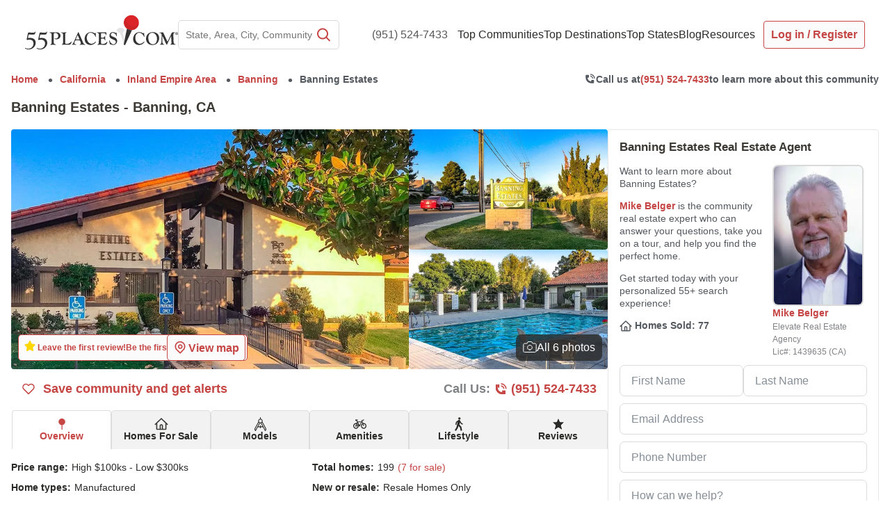

--- FILE ---
content_type: text/html; charset=utf-8
request_url: https://www.google.com/recaptcha/api2/anchor?ar=1&k=6LdsUdMrAAAAAOSS6v46c2aSQvu78c8JCo5p4X0T&co=aHR0cHM6Ly93d3cuNTVwbGFjZXMuY29tOjQ0Mw..&hl=en&v=PoyoqOPhxBO7pBk68S4YbpHZ&size=invisible&anchor-ms=20000&execute-ms=30000&cb=gflq6kughwim
body_size: 49849
content:
<!DOCTYPE HTML><html dir="ltr" lang="en"><head><meta http-equiv="Content-Type" content="text/html; charset=UTF-8">
<meta http-equiv="X-UA-Compatible" content="IE=edge">
<title>reCAPTCHA</title>
<style type="text/css">
/* cyrillic-ext */
@font-face {
  font-family: 'Roboto';
  font-style: normal;
  font-weight: 400;
  font-stretch: 100%;
  src: url(//fonts.gstatic.com/s/roboto/v48/KFO7CnqEu92Fr1ME7kSn66aGLdTylUAMa3GUBHMdazTgWw.woff2) format('woff2');
  unicode-range: U+0460-052F, U+1C80-1C8A, U+20B4, U+2DE0-2DFF, U+A640-A69F, U+FE2E-FE2F;
}
/* cyrillic */
@font-face {
  font-family: 'Roboto';
  font-style: normal;
  font-weight: 400;
  font-stretch: 100%;
  src: url(//fonts.gstatic.com/s/roboto/v48/KFO7CnqEu92Fr1ME7kSn66aGLdTylUAMa3iUBHMdazTgWw.woff2) format('woff2');
  unicode-range: U+0301, U+0400-045F, U+0490-0491, U+04B0-04B1, U+2116;
}
/* greek-ext */
@font-face {
  font-family: 'Roboto';
  font-style: normal;
  font-weight: 400;
  font-stretch: 100%;
  src: url(//fonts.gstatic.com/s/roboto/v48/KFO7CnqEu92Fr1ME7kSn66aGLdTylUAMa3CUBHMdazTgWw.woff2) format('woff2');
  unicode-range: U+1F00-1FFF;
}
/* greek */
@font-face {
  font-family: 'Roboto';
  font-style: normal;
  font-weight: 400;
  font-stretch: 100%;
  src: url(//fonts.gstatic.com/s/roboto/v48/KFO7CnqEu92Fr1ME7kSn66aGLdTylUAMa3-UBHMdazTgWw.woff2) format('woff2');
  unicode-range: U+0370-0377, U+037A-037F, U+0384-038A, U+038C, U+038E-03A1, U+03A3-03FF;
}
/* math */
@font-face {
  font-family: 'Roboto';
  font-style: normal;
  font-weight: 400;
  font-stretch: 100%;
  src: url(//fonts.gstatic.com/s/roboto/v48/KFO7CnqEu92Fr1ME7kSn66aGLdTylUAMawCUBHMdazTgWw.woff2) format('woff2');
  unicode-range: U+0302-0303, U+0305, U+0307-0308, U+0310, U+0312, U+0315, U+031A, U+0326-0327, U+032C, U+032F-0330, U+0332-0333, U+0338, U+033A, U+0346, U+034D, U+0391-03A1, U+03A3-03A9, U+03B1-03C9, U+03D1, U+03D5-03D6, U+03F0-03F1, U+03F4-03F5, U+2016-2017, U+2034-2038, U+203C, U+2040, U+2043, U+2047, U+2050, U+2057, U+205F, U+2070-2071, U+2074-208E, U+2090-209C, U+20D0-20DC, U+20E1, U+20E5-20EF, U+2100-2112, U+2114-2115, U+2117-2121, U+2123-214F, U+2190, U+2192, U+2194-21AE, U+21B0-21E5, U+21F1-21F2, U+21F4-2211, U+2213-2214, U+2216-22FF, U+2308-230B, U+2310, U+2319, U+231C-2321, U+2336-237A, U+237C, U+2395, U+239B-23B7, U+23D0, U+23DC-23E1, U+2474-2475, U+25AF, U+25B3, U+25B7, U+25BD, U+25C1, U+25CA, U+25CC, U+25FB, U+266D-266F, U+27C0-27FF, U+2900-2AFF, U+2B0E-2B11, U+2B30-2B4C, U+2BFE, U+3030, U+FF5B, U+FF5D, U+1D400-1D7FF, U+1EE00-1EEFF;
}
/* symbols */
@font-face {
  font-family: 'Roboto';
  font-style: normal;
  font-weight: 400;
  font-stretch: 100%;
  src: url(//fonts.gstatic.com/s/roboto/v48/KFO7CnqEu92Fr1ME7kSn66aGLdTylUAMaxKUBHMdazTgWw.woff2) format('woff2');
  unicode-range: U+0001-000C, U+000E-001F, U+007F-009F, U+20DD-20E0, U+20E2-20E4, U+2150-218F, U+2190, U+2192, U+2194-2199, U+21AF, U+21E6-21F0, U+21F3, U+2218-2219, U+2299, U+22C4-22C6, U+2300-243F, U+2440-244A, U+2460-24FF, U+25A0-27BF, U+2800-28FF, U+2921-2922, U+2981, U+29BF, U+29EB, U+2B00-2BFF, U+4DC0-4DFF, U+FFF9-FFFB, U+10140-1018E, U+10190-1019C, U+101A0, U+101D0-101FD, U+102E0-102FB, U+10E60-10E7E, U+1D2C0-1D2D3, U+1D2E0-1D37F, U+1F000-1F0FF, U+1F100-1F1AD, U+1F1E6-1F1FF, U+1F30D-1F30F, U+1F315, U+1F31C, U+1F31E, U+1F320-1F32C, U+1F336, U+1F378, U+1F37D, U+1F382, U+1F393-1F39F, U+1F3A7-1F3A8, U+1F3AC-1F3AF, U+1F3C2, U+1F3C4-1F3C6, U+1F3CA-1F3CE, U+1F3D4-1F3E0, U+1F3ED, U+1F3F1-1F3F3, U+1F3F5-1F3F7, U+1F408, U+1F415, U+1F41F, U+1F426, U+1F43F, U+1F441-1F442, U+1F444, U+1F446-1F449, U+1F44C-1F44E, U+1F453, U+1F46A, U+1F47D, U+1F4A3, U+1F4B0, U+1F4B3, U+1F4B9, U+1F4BB, U+1F4BF, U+1F4C8-1F4CB, U+1F4D6, U+1F4DA, U+1F4DF, U+1F4E3-1F4E6, U+1F4EA-1F4ED, U+1F4F7, U+1F4F9-1F4FB, U+1F4FD-1F4FE, U+1F503, U+1F507-1F50B, U+1F50D, U+1F512-1F513, U+1F53E-1F54A, U+1F54F-1F5FA, U+1F610, U+1F650-1F67F, U+1F687, U+1F68D, U+1F691, U+1F694, U+1F698, U+1F6AD, U+1F6B2, U+1F6B9-1F6BA, U+1F6BC, U+1F6C6-1F6CF, U+1F6D3-1F6D7, U+1F6E0-1F6EA, U+1F6F0-1F6F3, U+1F6F7-1F6FC, U+1F700-1F7FF, U+1F800-1F80B, U+1F810-1F847, U+1F850-1F859, U+1F860-1F887, U+1F890-1F8AD, U+1F8B0-1F8BB, U+1F8C0-1F8C1, U+1F900-1F90B, U+1F93B, U+1F946, U+1F984, U+1F996, U+1F9E9, U+1FA00-1FA6F, U+1FA70-1FA7C, U+1FA80-1FA89, U+1FA8F-1FAC6, U+1FACE-1FADC, U+1FADF-1FAE9, U+1FAF0-1FAF8, U+1FB00-1FBFF;
}
/* vietnamese */
@font-face {
  font-family: 'Roboto';
  font-style: normal;
  font-weight: 400;
  font-stretch: 100%;
  src: url(//fonts.gstatic.com/s/roboto/v48/KFO7CnqEu92Fr1ME7kSn66aGLdTylUAMa3OUBHMdazTgWw.woff2) format('woff2');
  unicode-range: U+0102-0103, U+0110-0111, U+0128-0129, U+0168-0169, U+01A0-01A1, U+01AF-01B0, U+0300-0301, U+0303-0304, U+0308-0309, U+0323, U+0329, U+1EA0-1EF9, U+20AB;
}
/* latin-ext */
@font-face {
  font-family: 'Roboto';
  font-style: normal;
  font-weight: 400;
  font-stretch: 100%;
  src: url(//fonts.gstatic.com/s/roboto/v48/KFO7CnqEu92Fr1ME7kSn66aGLdTylUAMa3KUBHMdazTgWw.woff2) format('woff2');
  unicode-range: U+0100-02BA, U+02BD-02C5, U+02C7-02CC, U+02CE-02D7, U+02DD-02FF, U+0304, U+0308, U+0329, U+1D00-1DBF, U+1E00-1E9F, U+1EF2-1EFF, U+2020, U+20A0-20AB, U+20AD-20C0, U+2113, U+2C60-2C7F, U+A720-A7FF;
}
/* latin */
@font-face {
  font-family: 'Roboto';
  font-style: normal;
  font-weight: 400;
  font-stretch: 100%;
  src: url(//fonts.gstatic.com/s/roboto/v48/KFO7CnqEu92Fr1ME7kSn66aGLdTylUAMa3yUBHMdazQ.woff2) format('woff2');
  unicode-range: U+0000-00FF, U+0131, U+0152-0153, U+02BB-02BC, U+02C6, U+02DA, U+02DC, U+0304, U+0308, U+0329, U+2000-206F, U+20AC, U+2122, U+2191, U+2193, U+2212, U+2215, U+FEFF, U+FFFD;
}
/* cyrillic-ext */
@font-face {
  font-family: 'Roboto';
  font-style: normal;
  font-weight: 500;
  font-stretch: 100%;
  src: url(//fonts.gstatic.com/s/roboto/v48/KFO7CnqEu92Fr1ME7kSn66aGLdTylUAMa3GUBHMdazTgWw.woff2) format('woff2');
  unicode-range: U+0460-052F, U+1C80-1C8A, U+20B4, U+2DE0-2DFF, U+A640-A69F, U+FE2E-FE2F;
}
/* cyrillic */
@font-face {
  font-family: 'Roboto';
  font-style: normal;
  font-weight: 500;
  font-stretch: 100%;
  src: url(//fonts.gstatic.com/s/roboto/v48/KFO7CnqEu92Fr1ME7kSn66aGLdTylUAMa3iUBHMdazTgWw.woff2) format('woff2');
  unicode-range: U+0301, U+0400-045F, U+0490-0491, U+04B0-04B1, U+2116;
}
/* greek-ext */
@font-face {
  font-family: 'Roboto';
  font-style: normal;
  font-weight: 500;
  font-stretch: 100%;
  src: url(//fonts.gstatic.com/s/roboto/v48/KFO7CnqEu92Fr1ME7kSn66aGLdTylUAMa3CUBHMdazTgWw.woff2) format('woff2');
  unicode-range: U+1F00-1FFF;
}
/* greek */
@font-face {
  font-family: 'Roboto';
  font-style: normal;
  font-weight: 500;
  font-stretch: 100%;
  src: url(//fonts.gstatic.com/s/roboto/v48/KFO7CnqEu92Fr1ME7kSn66aGLdTylUAMa3-UBHMdazTgWw.woff2) format('woff2');
  unicode-range: U+0370-0377, U+037A-037F, U+0384-038A, U+038C, U+038E-03A1, U+03A3-03FF;
}
/* math */
@font-face {
  font-family: 'Roboto';
  font-style: normal;
  font-weight: 500;
  font-stretch: 100%;
  src: url(//fonts.gstatic.com/s/roboto/v48/KFO7CnqEu92Fr1ME7kSn66aGLdTylUAMawCUBHMdazTgWw.woff2) format('woff2');
  unicode-range: U+0302-0303, U+0305, U+0307-0308, U+0310, U+0312, U+0315, U+031A, U+0326-0327, U+032C, U+032F-0330, U+0332-0333, U+0338, U+033A, U+0346, U+034D, U+0391-03A1, U+03A3-03A9, U+03B1-03C9, U+03D1, U+03D5-03D6, U+03F0-03F1, U+03F4-03F5, U+2016-2017, U+2034-2038, U+203C, U+2040, U+2043, U+2047, U+2050, U+2057, U+205F, U+2070-2071, U+2074-208E, U+2090-209C, U+20D0-20DC, U+20E1, U+20E5-20EF, U+2100-2112, U+2114-2115, U+2117-2121, U+2123-214F, U+2190, U+2192, U+2194-21AE, U+21B0-21E5, U+21F1-21F2, U+21F4-2211, U+2213-2214, U+2216-22FF, U+2308-230B, U+2310, U+2319, U+231C-2321, U+2336-237A, U+237C, U+2395, U+239B-23B7, U+23D0, U+23DC-23E1, U+2474-2475, U+25AF, U+25B3, U+25B7, U+25BD, U+25C1, U+25CA, U+25CC, U+25FB, U+266D-266F, U+27C0-27FF, U+2900-2AFF, U+2B0E-2B11, U+2B30-2B4C, U+2BFE, U+3030, U+FF5B, U+FF5D, U+1D400-1D7FF, U+1EE00-1EEFF;
}
/* symbols */
@font-face {
  font-family: 'Roboto';
  font-style: normal;
  font-weight: 500;
  font-stretch: 100%;
  src: url(//fonts.gstatic.com/s/roboto/v48/KFO7CnqEu92Fr1ME7kSn66aGLdTylUAMaxKUBHMdazTgWw.woff2) format('woff2');
  unicode-range: U+0001-000C, U+000E-001F, U+007F-009F, U+20DD-20E0, U+20E2-20E4, U+2150-218F, U+2190, U+2192, U+2194-2199, U+21AF, U+21E6-21F0, U+21F3, U+2218-2219, U+2299, U+22C4-22C6, U+2300-243F, U+2440-244A, U+2460-24FF, U+25A0-27BF, U+2800-28FF, U+2921-2922, U+2981, U+29BF, U+29EB, U+2B00-2BFF, U+4DC0-4DFF, U+FFF9-FFFB, U+10140-1018E, U+10190-1019C, U+101A0, U+101D0-101FD, U+102E0-102FB, U+10E60-10E7E, U+1D2C0-1D2D3, U+1D2E0-1D37F, U+1F000-1F0FF, U+1F100-1F1AD, U+1F1E6-1F1FF, U+1F30D-1F30F, U+1F315, U+1F31C, U+1F31E, U+1F320-1F32C, U+1F336, U+1F378, U+1F37D, U+1F382, U+1F393-1F39F, U+1F3A7-1F3A8, U+1F3AC-1F3AF, U+1F3C2, U+1F3C4-1F3C6, U+1F3CA-1F3CE, U+1F3D4-1F3E0, U+1F3ED, U+1F3F1-1F3F3, U+1F3F5-1F3F7, U+1F408, U+1F415, U+1F41F, U+1F426, U+1F43F, U+1F441-1F442, U+1F444, U+1F446-1F449, U+1F44C-1F44E, U+1F453, U+1F46A, U+1F47D, U+1F4A3, U+1F4B0, U+1F4B3, U+1F4B9, U+1F4BB, U+1F4BF, U+1F4C8-1F4CB, U+1F4D6, U+1F4DA, U+1F4DF, U+1F4E3-1F4E6, U+1F4EA-1F4ED, U+1F4F7, U+1F4F9-1F4FB, U+1F4FD-1F4FE, U+1F503, U+1F507-1F50B, U+1F50D, U+1F512-1F513, U+1F53E-1F54A, U+1F54F-1F5FA, U+1F610, U+1F650-1F67F, U+1F687, U+1F68D, U+1F691, U+1F694, U+1F698, U+1F6AD, U+1F6B2, U+1F6B9-1F6BA, U+1F6BC, U+1F6C6-1F6CF, U+1F6D3-1F6D7, U+1F6E0-1F6EA, U+1F6F0-1F6F3, U+1F6F7-1F6FC, U+1F700-1F7FF, U+1F800-1F80B, U+1F810-1F847, U+1F850-1F859, U+1F860-1F887, U+1F890-1F8AD, U+1F8B0-1F8BB, U+1F8C0-1F8C1, U+1F900-1F90B, U+1F93B, U+1F946, U+1F984, U+1F996, U+1F9E9, U+1FA00-1FA6F, U+1FA70-1FA7C, U+1FA80-1FA89, U+1FA8F-1FAC6, U+1FACE-1FADC, U+1FADF-1FAE9, U+1FAF0-1FAF8, U+1FB00-1FBFF;
}
/* vietnamese */
@font-face {
  font-family: 'Roboto';
  font-style: normal;
  font-weight: 500;
  font-stretch: 100%;
  src: url(//fonts.gstatic.com/s/roboto/v48/KFO7CnqEu92Fr1ME7kSn66aGLdTylUAMa3OUBHMdazTgWw.woff2) format('woff2');
  unicode-range: U+0102-0103, U+0110-0111, U+0128-0129, U+0168-0169, U+01A0-01A1, U+01AF-01B0, U+0300-0301, U+0303-0304, U+0308-0309, U+0323, U+0329, U+1EA0-1EF9, U+20AB;
}
/* latin-ext */
@font-face {
  font-family: 'Roboto';
  font-style: normal;
  font-weight: 500;
  font-stretch: 100%;
  src: url(//fonts.gstatic.com/s/roboto/v48/KFO7CnqEu92Fr1ME7kSn66aGLdTylUAMa3KUBHMdazTgWw.woff2) format('woff2');
  unicode-range: U+0100-02BA, U+02BD-02C5, U+02C7-02CC, U+02CE-02D7, U+02DD-02FF, U+0304, U+0308, U+0329, U+1D00-1DBF, U+1E00-1E9F, U+1EF2-1EFF, U+2020, U+20A0-20AB, U+20AD-20C0, U+2113, U+2C60-2C7F, U+A720-A7FF;
}
/* latin */
@font-face {
  font-family: 'Roboto';
  font-style: normal;
  font-weight: 500;
  font-stretch: 100%;
  src: url(//fonts.gstatic.com/s/roboto/v48/KFO7CnqEu92Fr1ME7kSn66aGLdTylUAMa3yUBHMdazQ.woff2) format('woff2');
  unicode-range: U+0000-00FF, U+0131, U+0152-0153, U+02BB-02BC, U+02C6, U+02DA, U+02DC, U+0304, U+0308, U+0329, U+2000-206F, U+20AC, U+2122, U+2191, U+2193, U+2212, U+2215, U+FEFF, U+FFFD;
}
/* cyrillic-ext */
@font-face {
  font-family: 'Roboto';
  font-style: normal;
  font-weight: 900;
  font-stretch: 100%;
  src: url(//fonts.gstatic.com/s/roboto/v48/KFO7CnqEu92Fr1ME7kSn66aGLdTylUAMa3GUBHMdazTgWw.woff2) format('woff2');
  unicode-range: U+0460-052F, U+1C80-1C8A, U+20B4, U+2DE0-2DFF, U+A640-A69F, U+FE2E-FE2F;
}
/* cyrillic */
@font-face {
  font-family: 'Roboto';
  font-style: normal;
  font-weight: 900;
  font-stretch: 100%;
  src: url(//fonts.gstatic.com/s/roboto/v48/KFO7CnqEu92Fr1ME7kSn66aGLdTylUAMa3iUBHMdazTgWw.woff2) format('woff2');
  unicode-range: U+0301, U+0400-045F, U+0490-0491, U+04B0-04B1, U+2116;
}
/* greek-ext */
@font-face {
  font-family: 'Roboto';
  font-style: normal;
  font-weight: 900;
  font-stretch: 100%;
  src: url(//fonts.gstatic.com/s/roboto/v48/KFO7CnqEu92Fr1ME7kSn66aGLdTylUAMa3CUBHMdazTgWw.woff2) format('woff2');
  unicode-range: U+1F00-1FFF;
}
/* greek */
@font-face {
  font-family: 'Roboto';
  font-style: normal;
  font-weight: 900;
  font-stretch: 100%;
  src: url(//fonts.gstatic.com/s/roboto/v48/KFO7CnqEu92Fr1ME7kSn66aGLdTylUAMa3-UBHMdazTgWw.woff2) format('woff2');
  unicode-range: U+0370-0377, U+037A-037F, U+0384-038A, U+038C, U+038E-03A1, U+03A3-03FF;
}
/* math */
@font-face {
  font-family: 'Roboto';
  font-style: normal;
  font-weight: 900;
  font-stretch: 100%;
  src: url(//fonts.gstatic.com/s/roboto/v48/KFO7CnqEu92Fr1ME7kSn66aGLdTylUAMawCUBHMdazTgWw.woff2) format('woff2');
  unicode-range: U+0302-0303, U+0305, U+0307-0308, U+0310, U+0312, U+0315, U+031A, U+0326-0327, U+032C, U+032F-0330, U+0332-0333, U+0338, U+033A, U+0346, U+034D, U+0391-03A1, U+03A3-03A9, U+03B1-03C9, U+03D1, U+03D5-03D6, U+03F0-03F1, U+03F4-03F5, U+2016-2017, U+2034-2038, U+203C, U+2040, U+2043, U+2047, U+2050, U+2057, U+205F, U+2070-2071, U+2074-208E, U+2090-209C, U+20D0-20DC, U+20E1, U+20E5-20EF, U+2100-2112, U+2114-2115, U+2117-2121, U+2123-214F, U+2190, U+2192, U+2194-21AE, U+21B0-21E5, U+21F1-21F2, U+21F4-2211, U+2213-2214, U+2216-22FF, U+2308-230B, U+2310, U+2319, U+231C-2321, U+2336-237A, U+237C, U+2395, U+239B-23B7, U+23D0, U+23DC-23E1, U+2474-2475, U+25AF, U+25B3, U+25B7, U+25BD, U+25C1, U+25CA, U+25CC, U+25FB, U+266D-266F, U+27C0-27FF, U+2900-2AFF, U+2B0E-2B11, U+2B30-2B4C, U+2BFE, U+3030, U+FF5B, U+FF5D, U+1D400-1D7FF, U+1EE00-1EEFF;
}
/* symbols */
@font-face {
  font-family: 'Roboto';
  font-style: normal;
  font-weight: 900;
  font-stretch: 100%;
  src: url(//fonts.gstatic.com/s/roboto/v48/KFO7CnqEu92Fr1ME7kSn66aGLdTylUAMaxKUBHMdazTgWw.woff2) format('woff2');
  unicode-range: U+0001-000C, U+000E-001F, U+007F-009F, U+20DD-20E0, U+20E2-20E4, U+2150-218F, U+2190, U+2192, U+2194-2199, U+21AF, U+21E6-21F0, U+21F3, U+2218-2219, U+2299, U+22C4-22C6, U+2300-243F, U+2440-244A, U+2460-24FF, U+25A0-27BF, U+2800-28FF, U+2921-2922, U+2981, U+29BF, U+29EB, U+2B00-2BFF, U+4DC0-4DFF, U+FFF9-FFFB, U+10140-1018E, U+10190-1019C, U+101A0, U+101D0-101FD, U+102E0-102FB, U+10E60-10E7E, U+1D2C0-1D2D3, U+1D2E0-1D37F, U+1F000-1F0FF, U+1F100-1F1AD, U+1F1E6-1F1FF, U+1F30D-1F30F, U+1F315, U+1F31C, U+1F31E, U+1F320-1F32C, U+1F336, U+1F378, U+1F37D, U+1F382, U+1F393-1F39F, U+1F3A7-1F3A8, U+1F3AC-1F3AF, U+1F3C2, U+1F3C4-1F3C6, U+1F3CA-1F3CE, U+1F3D4-1F3E0, U+1F3ED, U+1F3F1-1F3F3, U+1F3F5-1F3F7, U+1F408, U+1F415, U+1F41F, U+1F426, U+1F43F, U+1F441-1F442, U+1F444, U+1F446-1F449, U+1F44C-1F44E, U+1F453, U+1F46A, U+1F47D, U+1F4A3, U+1F4B0, U+1F4B3, U+1F4B9, U+1F4BB, U+1F4BF, U+1F4C8-1F4CB, U+1F4D6, U+1F4DA, U+1F4DF, U+1F4E3-1F4E6, U+1F4EA-1F4ED, U+1F4F7, U+1F4F9-1F4FB, U+1F4FD-1F4FE, U+1F503, U+1F507-1F50B, U+1F50D, U+1F512-1F513, U+1F53E-1F54A, U+1F54F-1F5FA, U+1F610, U+1F650-1F67F, U+1F687, U+1F68D, U+1F691, U+1F694, U+1F698, U+1F6AD, U+1F6B2, U+1F6B9-1F6BA, U+1F6BC, U+1F6C6-1F6CF, U+1F6D3-1F6D7, U+1F6E0-1F6EA, U+1F6F0-1F6F3, U+1F6F7-1F6FC, U+1F700-1F7FF, U+1F800-1F80B, U+1F810-1F847, U+1F850-1F859, U+1F860-1F887, U+1F890-1F8AD, U+1F8B0-1F8BB, U+1F8C0-1F8C1, U+1F900-1F90B, U+1F93B, U+1F946, U+1F984, U+1F996, U+1F9E9, U+1FA00-1FA6F, U+1FA70-1FA7C, U+1FA80-1FA89, U+1FA8F-1FAC6, U+1FACE-1FADC, U+1FADF-1FAE9, U+1FAF0-1FAF8, U+1FB00-1FBFF;
}
/* vietnamese */
@font-face {
  font-family: 'Roboto';
  font-style: normal;
  font-weight: 900;
  font-stretch: 100%;
  src: url(//fonts.gstatic.com/s/roboto/v48/KFO7CnqEu92Fr1ME7kSn66aGLdTylUAMa3OUBHMdazTgWw.woff2) format('woff2');
  unicode-range: U+0102-0103, U+0110-0111, U+0128-0129, U+0168-0169, U+01A0-01A1, U+01AF-01B0, U+0300-0301, U+0303-0304, U+0308-0309, U+0323, U+0329, U+1EA0-1EF9, U+20AB;
}
/* latin-ext */
@font-face {
  font-family: 'Roboto';
  font-style: normal;
  font-weight: 900;
  font-stretch: 100%;
  src: url(//fonts.gstatic.com/s/roboto/v48/KFO7CnqEu92Fr1ME7kSn66aGLdTylUAMa3KUBHMdazTgWw.woff2) format('woff2');
  unicode-range: U+0100-02BA, U+02BD-02C5, U+02C7-02CC, U+02CE-02D7, U+02DD-02FF, U+0304, U+0308, U+0329, U+1D00-1DBF, U+1E00-1E9F, U+1EF2-1EFF, U+2020, U+20A0-20AB, U+20AD-20C0, U+2113, U+2C60-2C7F, U+A720-A7FF;
}
/* latin */
@font-face {
  font-family: 'Roboto';
  font-style: normal;
  font-weight: 900;
  font-stretch: 100%;
  src: url(//fonts.gstatic.com/s/roboto/v48/KFO7CnqEu92Fr1ME7kSn66aGLdTylUAMa3yUBHMdazQ.woff2) format('woff2');
  unicode-range: U+0000-00FF, U+0131, U+0152-0153, U+02BB-02BC, U+02C6, U+02DA, U+02DC, U+0304, U+0308, U+0329, U+2000-206F, U+20AC, U+2122, U+2191, U+2193, U+2212, U+2215, U+FEFF, U+FFFD;
}

</style>
<link rel="stylesheet" type="text/css" href="https://www.gstatic.com/recaptcha/releases/PoyoqOPhxBO7pBk68S4YbpHZ/styles__ltr.css">
<script nonce="ejhU6uVerN6gWpXzZGo8EA" type="text/javascript">window['__recaptcha_api'] = 'https://www.google.com/recaptcha/api2/';</script>
<script type="text/javascript" src="https://www.gstatic.com/recaptcha/releases/PoyoqOPhxBO7pBk68S4YbpHZ/recaptcha__en.js" nonce="ejhU6uVerN6gWpXzZGo8EA">
      
    </script></head>
<body><div id="rc-anchor-alert" class="rc-anchor-alert"></div>
<input type="hidden" id="recaptcha-token" value="[base64]">
<script type="text/javascript" nonce="ejhU6uVerN6gWpXzZGo8EA">
      recaptcha.anchor.Main.init("[\x22ainput\x22,[\x22bgdata\x22,\x22\x22,\[base64]/[base64]/[base64]/[base64]/[base64]/[base64]/KGcoTywyNTMsTy5PKSxVRyhPLEMpKTpnKE8sMjUzLEMpLE8pKSxsKSksTykpfSxieT1mdW5jdGlvbihDLE8sdSxsKXtmb3IobD0odT1SKEMpLDApO08+MDtPLS0pbD1sPDw4fFooQyk7ZyhDLHUsbCl9LFVHPWZ1bmN0aW9uKEMsTyl7Qy5pLmxlbmd0aD4xMDQ/[base64]/[base64]/[base64]/[base64]/[base64]/[base64]/[base64]\\u003d\x22,\[base64]\\u003d\x22,\[base64]/DsiLDo8K/wrBnEBXDjCVxwoFmGMOmw6s+wp95PWrDjMOFAsO7wopTbQgfw5bCpsOpMRDCksOZw6/[base64]/CoDgvwqrCjSHCjMKdw6LDn8OGGMOQw5bDtsKqbzYqMcK4w7bDp016w7XDvE3Dk8KFNFDDk3lTWW0Mw5vCu2TCjsKnwpDDs2BvwoEqw69pwqcfcl/DgDHDgcKMw4/Di8KFXsKqeFx4bhHDlMKNESbDi0sDwr/[base64]/[base64]/DtirCjAcSw4PDq35zZDEwScKxTgATaBbCu8KkbVMkZsOlMsOLwqsyw5gSS8KoaHEMwo3CmMKHCj3DpsK/[base64]/CqsO5Zhdyw58mQnLDsXjClsKPbMK7X8OHY8KZw7XDkSDDslfCo8Ksw6tEw5pYOMK/wqzClhrCn0PDh03CuBLDki/Dg3TDvDlybFHDvXsgTS9NKsKSZTbDgMOEwrnDv8K+woVKw4Bswq7DilPDgkF2c8KVFjQ0bgHClMKkEA7Do8OXw6zCvDFXOmrCsMKzwptiW8KewpQXwpJxPMOkbDoCCsO5wqhzUSA/w64cZ8Kwwq0ywrEmBsO6cEnDp8OXw5tCw4vCqsKXVcOvwoBjFMK+RQPCpHXDlnzDmEBJw65YbCdDZRTDthF1L8Obwqccw6nCv8O/w6jCkXgdcMO3RsO/BGEjA8Kww5lpwqTDtBBuwphuwotnwrPDgEF5eEhwBcKvw4LDhm/[base64]/PmHCr01YwpskVzHCnAzCuMOpwo0ww7d7KsKfBMK7QMOFUsOzw7TCusOZworCt0oJw7kLDGVKeiU/I8K/b8KJC8KXcMOoUi8owoMzwq7CgcK+G8OOXMOHwrFVNsOwwocbwoHCisOOwrZ8w7czwoPDpyMTbAHDqsKJW8KYwrXDmsKRG8KFVMOgB33DhcKDw57CnxFXwq7Dp8KfJMOsw68cPsOCw4/CiipyLX84wooFYUvDt3VOw5DCoMKjwoAvwqvDisOsworCtsKAOH3CkXXCsgHDnMKCw5RkdMKWcsKjwq17EyPChHPCkXFrwpx5HGXCgMKew43DnSgBPiJ7wpJNwoNSwqdkZy7Dkn/CpgRHwoAiw5Q+w4N5wojCtHTDhMKPwovDs8KtKGA9w4jDhTPDu8KXwo7ChzjCoUA7enlow5PDuB/Dly5NNsO8UcOaw4cUbcOnw6bCvsKPPsOsanpwKyguYcKoT8OKwotVNWfCs8OUwq8CESFAw6pwTkrCrCnDj20Zw6rDmcKSPHbCkTwNRsO0IcO/w77DlE8bwplWw4/CpwphKMOcwozCgcOzwrPDvcKnwolTF8Kdwq4/[base64]/CgMKKwrwvUMKUIkkvwqLDicOAw5HDnF/Di1lewqbDvBUZwqV0w6TCtsK9PiHCvMOtw6R4wqHCqmoBUjTClTfDtsKtw73Ck8K1CsKHw6VgB8Oyw7fCjsOtZE/DiVbDr29UwpDDvQPClMKiIhF6Ok3CocKDX8KaXgHCmBbCisOEwrEgwrvCpSHDgkhKwrLDuFnCr2vDhsOzd8OMwr7DkFtLLTTDtDRCLcOoSMOyeWEvO1/DtGsdTgXDkGUKwqQtwq/Cj8KwNMOowprCmMKAwpzChnAtJcKKWDTCsioewoXCnMKGYyAdIsKEw6U7w5AoVyfDrsKADMKlTRHDuGHDrcKVw4FsOHcjS1Bsw5lVwrV1wpHDs8Kaw4PCiDvDqwBdQcKbw4g8dUnCl8OAwrNkJwVFwpIOU8OnXiXCqCIcw5jDtUnClS05PkFSFhrDiFgvwp/DlMOCPTdQP8KHwrlOSMOhw7HDhE8mDXAcV8OWMcKDwr/DuMOjwoYmw57DmybDhsKXwqggw51pw78DQ2jDvlAsw5/Cv2HDn8OWTsK7woJnworCpMKFbcO5YcKhwrFTdFfCjwNzOMKtU8OZA8KEwqkkJEvCs8OEUcK/w7/Dl8ObwpsLBxAxw6HCt8KZOMOjwo9ybFTCpF/CsMODZsKrWlcHw7zDu8KKw4IhY8O9w4ZfK8OJw7RUAMKIwoNCf8KzThgRw6Jow6vCnMOdwoLCo8K4ecOqwp/Dh3tdw7/[base64]/DjhAFEHVPDVAuw5Mkw7nCr3DCicOTwrHCqn8xwrnChmsSw7PCjAcKDCjCimjDm8Kjw5sywp3ClcOBw53CvcKOw4daHCEXMMOSIFw4wo7CucOqCMKUP8OoEcOow53CoQ98K8OGXcKrwq1Yw4TCgAPCrTHCp8Krw4HChjBFM8KHTEJOBl/[base64]/[base64]/DqMKYdMOXYV/[base64]/CpDvCiGRiw49rwoVHP1bDnzzDocKVw5pIG8Ofwq/ClsOMXQoBw49DVD0/woskFMOXwqMlwq5mw68wVMKad8KLw7pvDThjNirCqjQ0cHDDrsKEUMKhL8OoVMKFDUpOwp4wdiPCn0TCgcO7w63CmcOpwplyF3fDnsO/DFbDvQRkGkRKEsKYHcKIVMKow4jCoxrDmMObw4HDlkABMxoLw47DicK+EMOkXsKjw5ITwpbCr8KoJ8KjwpUAw5TDijISQS9HwpTDg2oHKcOKw6MKwqXDosOwXDJcf8KDOCXCgEfDssOuLcK+NAbCvsOWwr7DjDzClMKUQCIJw5NeaALCnlElwp1+DcKSwqY+EMOdd2/[base64]/DncOowrDDtMKsfMKTdsOND1sbwrU7woY3UMOWw4fDl3rDqgtaMMKJL8K8wqrCk8KDwoXCu8OkwqvCscKBUcOrPRwwd8K/[base64]/DhXzDl8KQf3Z4woPDl8Kpw5PDksOfAsK1wq8XanrChGALwpXDtkItVcOMFMKQfjjClsOODMOWVMKzwqBDw6vCsUXCicKwVMK+P8OuwqMgJcOXw65fwoDDoMOFbk0fcMKlw5FsUcKgaE7DjMORwplVa8KIw7/[base64]/[base64]/Fjlww7cMdcOlT8OONyA9aB/DgWnDmcKhOMONBsOvdkvDksK4fcOVQFDCtTDDgMKPcsOWwqvDnRwKUwIMwp/Dk8K/w4PDqMOIw4PChMK5YyNUw4/DjEXDpsOiwpouc3zCj8OUcCc4wr7DrMK1wps/w53CmG4gwoghw7RzS3rCl1sgw7LDqsO/[base64]/DisKEIsKowoDCh8KLwr0jw41lwrc+R8KVPWBDwqfCk8OTwobCvcKbw5jDs1jDvmjDgsOjw6J2wrrClsOAfcKOwolRa8Oxw4LDoCUACMKOwo4Mw5Ncwp/DrcKyw7xCP8KbDcOlwpHDhzTCtDPDlH5cSw4KIlnCncK8EMOIBUwKGlPDlzNTJQ85w6kdU1bDgCo9PCjCqihRwo9qw5llAcORPMO2w4nDosKqQcKRw6AVLAQlb8Kqwr/DksOMwqhAw4c7w7LDi8KLQsOowrhbT8K4wo4qw5/CgsOew79sAcKyK8OYZcOEw7ZRw7hGw6FDw43DkgZIw6/DusK7wqxTC8KMcwTCg8OPDCrDkwXCjsOQwobCt3YKw6zChsKGVMOwTMKHwqkwRSBbw43DvMKowqg5NBTDl8KrwpPDhlV1w5/DusO1dnnDmsOiJC/CncO8Mh/Ck1kCwrnCqXvDqklRw61HQcKlDWkpwp7CvMKjw6XDmsK1w4PDo0FmEcKKwozCvMKFNVskw6XDpnhLw4DDmUwTw5bDnMObKU/[base64]/[base64]/DksKHw4c5wobCpsK2LALCrB8ewqTDsTtpfg/[base64]/W8OXwq3CswEow7hoVmAJP1vCk8K0VcKOwr1Dw4jCr1TDr3rDqxtdQcKKGn8+VQUjY8KcMMOnw5/CoSvCgsKbw6taw5jChw7DuMOtdcO3B8O2BHpoWkYrwqNqQn3Dt8KoQlAaw7LDgURFSMOPd2rDiDLDsDQlBsOzYjXDvsKWw4XCrFlKw5DDpE5dYMO/NkY9Rl/Co8Kswp17fjPDicOHwrPCncO5w5kLwpLCu8Oyw4vDkVjDv8Kaw7LDnjvCgMK1w7fDkMOeGV7DmcK8D8OnwowZbsKLKMONOsK1OWIrwr0mZMOpNkDDr2/[base64]/CjMKAYsOhHsKpwqYSHcO9w6/DuMKPIgdLw6LCjj5tWU4iw4/[base64]/[base64]/Cgi/Ch2dgX2zDisKHE1lQwqbDpMKxwptdw6LDmcKVwofDlGpKXTg1wpsYw4XCixEiwpVjw40mwqvCksO0bMObUMOBw5bDqcKrwoTCvyFRw77CjMKOaTxbasKDImTCphLCiwXDm8KHbsK1woTDocOabgjChsK/w6p6OsKLw6bDumHCnsK2Hk3Dk2vCsgHDkWHDi8Ogw5Nbw6/DphbCnl0Xwporw4RKDcKhYMOkwqtyw7tpwq3CkQ7DljAdwrjCpCPCjA/DoRczw4PDqsK4w7oEUxPDrDjCmsOsw6Ynw63Dk8KbwqHCiWbCnsKXwrPDlsK+wq8OU0bDtlPDhBpbMmjDmB8iwogmwpbCnWTCrhnCgMKWwoTCiRoGwqzCpcKIwqk3ZcOjwpNDIRLDp0A/H8Kyw7EIw5/Co8O7wqTDvMOFKDHDoMKAwqLCtQzDucKhIcKew4XCpMKHwpHChzsaCsOkb3REw7p1wphNwqYuw597w7PDuGAAGMOSwql/w5RjcDc0wpDDpwzCvcKiwrLCnCTDvMObw57Dm8KOZUlLHGpEKWoHdMO/[base64]/DssOsEH4SBkNDwrZYwrU/EMKuw6EswrbDkF17wrnCkU1KwpTChgN4FsO8w57Dt8K8w6LCvgoDAEDCpcOADWkIWsOkOwbCm13ChsOOTGXCswIXClrDmR7DicO+wpDDg8KeDGzCn3sRwqDDtngrwo7Cp8KNwpRLwprDoAdUUTrDlMOYw5goCcOrwrTCnV3Co8ONAQ7CiXJxwqXDssK7wqIUwpMbLcK/CGJTdcKTwqULfMOZYcOVwp/CjMOEw5nDhxd0GMKOSsK/Rx/[base64]/[base64]/VcODKmMYQMKIwqUQQsOYHMO2ScKQTwXDvEBzFMKVw7RMw5nDmsKuwo7DmMKMUwQPwqhdD8OZwrvDsMKXPMKFAsKTw5xOw69wwq7Di3PCmsKwE0AYW0bDvnnCtFU9ZVRnQD3Doj7Do17DucKEQhQnb8Kbwo/[base64]/UTtTZ8OOCWrCnQcdw7bCvi3Ds33DsgHDhSTDlmJUwqfDrjbDv8O+NxcSN8KbwrRuw5QEwpDDpTc6w51hAsK9dQjCscKaLcO+G2XCsQ3CuANGAmo9LMOtHMO8w7omwp1TJcOtwrfDm00+ZXTDtcKyw5JoDMOURHjDjsOvw4XCncK2wrkawq9bGyQaCHfDjxnCtF7Dpk/CpMKXPsOVe8OwL3PDocKUDD/DrnMwSXfDnMOJA8Ouw4BQEnV/FcOXbcKdw7cHesKHwqLCh3IlQV3CkBEIwrMKwoLDkHTDqDMXw5pnwojDjFjDqcKhUcKmwqfChjBFw6/Dvk9TXsKjd0Yrw7NMw7hSw5ZFwplFQMODAMKAf8OmYsOAMMOzwq/DlEbCuFrCpsK+woPCo8KobnjDrD4ewpTCjsO6wpHClMKLPhBEwrlwwp/[base64]/DqMOMG2R6w5k1XMKWfcK3X8O1w5NewrHDogEFMBnDp0RwewBlwqJ4Vi3CqsOLID3Cs29RwrgBKiIhw67DoMKIw6bCqcOdw59Ow7LClRhvwrDDvcOBw7PCs8OxSVZZMMKqaQTCgMK1RcOKKDPCvnVtwrzCgcO/[base64]/[base64]/CpMOFDsKdwq7DpMOUw6MJesKJw4QIWDzCkxUKZ8OswpLDi8K2w6VoBiLDuR/DnMOrZ3zDuzBcZMKDDHfDocOpCcKCMsO1wrBiLMOyw5jDusODwpHDsQheLxDDqQIWw7NIwoQJWMKJwovCqMKuw6wbw6jCvB8vw6/Cr8KFwrbDnkAKwoxfwrd1NcKNw5XDuw7CtVrCmcOvWMKQwobDh8O9CsOZwo/DmMO+w5sew5RBSGLDn8KEDAwvwpTCn8OlwqzDhsKMwoV5woHDn8Ogwrwpw7nClMOWwrzCp8O1fUodDSDCmMK3HcKRIXLDlQQ2MGjCqB41w6zCsS/Ch8OTwp08woMEeUd8I8Klw5UcJFVPwrLCuBsNw6vDqcOzXDp1wqsZw5LCosOWHcORw6jDmnwcw57Dn8OmLk7CjMKzw7HCjzQEe2BIw5pVLMOMUz3CmhnDrMK8BMKVHMO+woTCmwjCi8OUQcKkwrPCjsKyDsOEwqVtw5vDqSFba8KJwoVmIjTCk1zDicOGwojDh8O/[base64]/N8K5Ph0pwobCjcK5LGXDi8OFwpTDnQ8Nw5LDocOuw6wlw4TDucObZsOnETtpwo3CtCDDnV41wrbDjzRjwo/DpcKZd1JFNcOrPTd4d2zDv8KXfMKKwqrDk8O1aUg6woF/MMK3V8OODsO2CMO9McOrw7LDuMOSIinCglEOw5PCqsKsRMObw4Juw6zDqsOiOB9NV8Orw7XCi8OZRyQKScO7wqFewqXDv1rCmsOmw6lzD8KLJMOQLcK9wpTClsO1Q01Yw65vw7UFwofDk3HClMOZTcOTw4PDrHkDwrdtw55dwrl7w6HDv0zCsCnCt3l6wr/[base64]/CmyHCuMKKBsOWZcK2DMK5H8OcUSY8EgcpQsKlSVkQw4/[base64]/DucOSfsOuw6ZxNcKIw4XCl8KuVcO0CMO5KHXDrmc+w5Jow4vCi8OWF8KBw4/DlE5NwpbCl8KbwrEUTBvChsOWc8KNw6zCjEHCsj8dwqM2wr8Mw488eTHClSYTwrrCksOSdcKEBTPCrcKIwpxqw4HDqSgYwrlCOlXCon/CpWVRw54Gw69nwp1xf0zCrsK+w7EeTRJhW18TbhhNQ8OKOSAUw5p0w5fDusOrwrxEM3FQw4E4O2RXwozDvcOPfHHDkgolM8OhbF58V8O9w7jDv8Okwp1eAsKoZHweRcK0cMOEw5sMFMKOFBnDvMKTwpLDtMOMAcOxVx7DjcKCw4PCgRrDrMKww7J/w4YIw5vDtcKSw4k7GR0sesKjw74lw4PCiixlwowrUsO1w51Xw783PMOsCsKWw4zDu8OCMsKhwqAJwqLCpcKjPTUaMcK2czPCkMOwwoFYw4BOwowFwrDDvcOyIsKiw7bCgsKbwrYXbGLDk8Kjw4zCuMKTBwtVw6/DocK0DF/CpsOhwrDDosOkw6vCmcO+w5sxw47ChcKVR8OpYcOSKijDnEnDjMKLWTPCv8OmwoLDqsOPM3AaOVwmw61twpAWw5Nvwr5uCmvCrE3DiDPCskgBd8ObOAg8w5IrwrzDtRDCjcOsw6pEdsK6QwjDhwXClMK6BVzCj0/CjB92bcKOWls+Sw/DjsKEw6NJwrU9VcKtw4TDiUzDrMOhw6w3wo/Cs37Dgjc8QSjClV0yecK4ZcKCfsKVesOEO8KAUUrDg8O7OcOywo7DusKECsKVw6JEAHvCnWHDryfDj8Ocw4tHcWrCtmrDn2tow4kGw5VVw6EHMzVRwrMoPsOUw5NWwptxEVfCsMODw7PDpcOmwqIDYyfDqRErOcK/bMOPw7k1wq7ChsOdPcOzw7PDi0HCog/[base64]/IxNvw6l+ZsKrCsOvw4nDosOnw5DDvyHDjMKbCS7Chn/[base64]/DqsOqw7TDpHhLw59wKsOww6rCklw2wrHDkMKcw4ZZwp/Dul7DmnjDmkrCmMOrwq/DpRzDisKmY8O+WSPDiMOKE8K5Uk8NbMO8XcOvw5bDmsKdLcKCwrHDocKUXcOmw4tQw6DDtMKQw4NIFkjCjsOVw5YacMKfIH7DlMKkB0LCtlAJTcOURWzDuxQ+P8OWL8O5VcKNV0kGfw1Fw77Di1BfwoALJMK6wpbCvcOKwqhiw65ew5rCv8OlGsKew4ljN1/DksO5IsKFw4k8w6xHw4PDlsOkw5oOwr7DicKMw6V8w4jDvsKSwovCi8K/w71GLV3DtsOlB8O7wp/Ds1R3wonDi31Ww4ssw7U1LcKyw5A+w7NVw7DCixYZwonCmMOGZXbCjjcLMCQow4FRLMKSeAsEw6Fqw43DgMOYBMK2aMO+YTvDvcK6YDzCv8K4P3QjKsOfw5DDvgHDi0ARAsKiQWzClMK2fh8WacOYw4PCosOLE0hrwqLDph7Dg8KxwoHCi8Ocw7gmwq/DvDIqw6lPwqRww4MxVgvCsMK9wo0pwrg9O3gJw6w0BsOVw73DuXlYJcOvdcKXHsKUw4rDu8OTP8KSAsKswpHCpQ3CtnXDqzrCvsKUw7PCtcK3FkLDskFKbcObwo3CrlNBOiVleUFgcMOlwpZ1CBsJJn5/w6ccw7khwpFLN8KCw6IRDsOkwoMDwrLDgcO2Nn0OMT7CviBhw5/CmsKPP0YEwr9RIsOkw6LCm3fDiyoSw6kHN8OpOMKVfQ7DiTjCicO9worCkcOGekQLBy1Ww5dHw7kHw4bDtMOCfWrCr8KKw5ttMRp7w7MdwpvCosOhwqUqCcOKw4XDnADDnnNOGMOvw5NBAcKTMUXCn8KXw7Nqwq/[base64]/[base64]/TcOXH8KKTydXIQXDrlTCunkyw4XCnsOSwo9sb13CjQljScKnw5zCjCLCuCLChMKcVcOywrQbQ8OzOG1mw6FvGsO2Oh1qwrXDmmowW2lZw6zCvEcgwoYjw7AffFQpXsK7w7A9w4NzY8Kuw7YcEMK1KcKzECrDtMOGeytqw7/CpMOjZ1wGIy/CqsOdw5JoVionw4hNworDkMK6KMO4w4s5w5XClErDsMK1woDDhcKhXcOdRsOwwp/[base64]/aRF9w7vCm8K7w7hpTMO0azkdw4gFNXbDpsOgw6Vxe8OUXglRw4HCo1N+XDVlCsO9wr3Dtkdqw7ktYcKRI8Oiwp7Dn3/DkSXDgcOMD8OIYzfCv8OrworCpFJSwo9Tw64ZO8KmwoMbDhfCoRUGfxV3Y8K0wpDCqiFgclsKwqrCqcKIDcOVwofCvnDDlkLCicO7wo0AGGtZw6otTsKgKcOUw5PDjlsoUcKowpNFQcOQwrXDmD3DgF/ColguXcOww5c0wrFVwp4jaB3CmsOsT14/[base64]/[base64]/ClTElR8O5wozChsKbYVzCpsOXAsOjU8KJGBcebE3CsMKUasKewphzw6PCjx8owoIrw7fCu8KNFntMYGwCwr3DlVjCsV3CtwjDmcKeAsOmw4nDrhfCi8KtVRLDkDpVw4g3Z8KewpjDt8O8IMOXwozCp8K/[base64]/wrDDkCLDlz9TVMOkwqnDu0TDusKCPDPChQF9wrfDmsOuwr1mwqQtQMOuwpHDncOTdTwOaGLDjRATw4pCwrh1QsOOw4XDtcOIwqANw5sSAi5fVRvChMOuJEPDmsONRcOBSB3CosOMwpXDrcOzaMOtwpM/ElQ/w7XCu8OxGw3DvMOKwoHDlsKvwoMcFMORfh8ReB5aVMKdKcKxNcO8YBTCk07DqMOCw6tqbQfDr8KYw5PDk2kCX8KYwpgJw7V9w7MAw6fCvHsQHGbDu2LDlsOrWcOXwoZwwo/DhsO0wqvDn8OPLnppRnrDuFk5w4zDnCwkPsOGG8Ktw63Cg8OYwrjCncK9w6AzP8OFwr/[base64]/EMKxw6DClcKaXgXDhMKmwprCuRPCsWc/w7TDkkUvw5FVbx3CpsK1wr3DnGfCoWvCpMKQwqNdw4MLw7AGwoVewoTDgyINU8ONSsOJwr/Cui0hwrkiwpcTc8OhwpLCkW/CgMK3GcKgdsKywrvCj3LDogQfwrfCksOewoJewo9Hw5/Cl8O+fi3Dg01MP0rDrjXCgVDCpjtRBjrCjcKeJjxewpLDg2HDvcOSH8KtL3pVWMOBQ8OJw6PCv3PCkMK7GMOtw5/DucKBw5UaI1nCtcKJw55Qw4DDpMOaEcKZUcKXwpDDm8Opwow2YcO3MMKwe8O/wo9Fw7d9XVlbX03CiMKjEFrDq8OowpZNw6vDhMO4Fn3Cu2c3wrLDtRtnGRMxd8K5J8KAeXQfw6vDknIQw4fDhBMFLcKTfRvDlsO/wqIjwpt3wrk2wqnCvsKkwrvDuWzCvlMnw5ssS8OJb2nDu8KnE8KzF1nDiiNBw6rCkX/DmsOlwr/DuABKQw/DosKhwp9RL8Kswo1KwrzCth7DrAkBw64Kw7wFwojDgnVZwrMxaMKFOS0ZZ2HDkMK4fynCucKiwptPwqwuw7jCkcOwwqUQScOywrwZVwHCgsK0w6wuw54GT8O+wrlnAcKZw4/CqlPDhELCkcOhwrwDXEkIwrslccKlNCMpwrdNNcKTwqrCsWpAMsKGGMK/eMK8JMOVMDLCjnrDoMKFQcKOV2tpw5h5ACPDnsKqwrNuf8KYKMKDw7/DvQ3CrSfDtRlnD8KaIcKswoDDrWPCvDdrcyDDkR08w7lGw7l+w7HCqWDDh8OzHj7DkMKMwplHHMKuwojDkUDCm8K9w6Yhw4tYXcKAJ8OhN8K+acKVJMO8fGLCrlXCn8Odw4/DpyrCox1iw50JMwHDiMK3w6rCosONM1HCmzzCmMKow6PDsFRoVcKSw41Xw5rDhzHDqcKXwoI0wpoZTkrCvzgjVzDDpMO+VsO5G8KEwqzDqS8gdsOrwoghw4fCvHUge8O1wq0MwpbDnMKhw5dxwokEHQtOw4IKEwLCrsO/wpM4w4HDnzN4wp8cSxhqX3fCoFk/woPDtcKWNsOYJ8OjcA/Cm8K9wq3DjMKow65kwqBqPhrClhHDoTNXwqrDu2t3KUfDv3c+TQESwpXDi8KQw6B2w4nDlMOnCsODOsKOC8KgAGR9wq7Djj3CpzHDuyXCkl/CgcKfGsORGF8fBlNua8OCw6tvw79qGcKFwo7DqUQPLBcow5HCrDMORjHCkX4FwqLCkDk5DcK+NMKFwpHDghJEwoUrw5bDgsKkwprCgD4WwoEKwrJKwrDDgjBxw7wKAQY2wrghHMOPwrjDpFwKw4YnJsOYwpfDnMOtwoPCsF5XZkMjNy/[base64]/CkFHDiX9bFxvCjyHCjcO6DMOtwrchaCcSwp1hEHXDkg8lIiceNTdTKT0RwpEYw4BNw64kFMOhDMOldkvCmhF6MAzCk8KowpPDj8O7wr14asOSPVrCl1PCn1JPwq4KW8K2chFxwqYkw4XCqcOMwqgLKn8aw6RrZn7Dj8OteyEbO2dNERU/bzUqwqd4wrvDsTgZw6kkw7k2wpUFw5Abw4sQwrEUw77Cs1fCpTYVw4TDjE8WBQYRdEIRwqNnGW0FemnCosOrwrzDqj3Dhj/DlhLChyQFI1wsSMKOwrjDvg5jZMORwqJ+wqHDpcKBwqdrwpZ5McOcb8KlIxHCj8KWwod2K8KTw5lfwp7CjALCvsOuBzjDr1M0SVrCpcOcTsKew6szw7jDtsOzw4/CpcKqPcKWwoJxwq3CnzPCncKXwq/[base64]/CuiPCrcKDwp7Dg04uBcKzw4/DhMKuKm0WEW7CvsKTfArDjsOXaMK0wo7Dvh5eJ8K9wqIrIsObw4VDbcKCFsK9f3BxwrfDrcOFwqzDj30UwqV9wpXDiyfCtsKuX18rw6VUw6ZFKxfCpsOwbBfDlhAIwoUBw7YzYsKpESccwpfCisKuEsK0w7tEw5R/emkAf2vDgFo2WsOZZDTDg8O0YsKFUUkUNMKdP8O6w4nDihHDqMOxwp4Jw7VHLmZjw6/DqghrRsOxwrMkw5HClsKaUBYow4LDo29Tw7XDiglRf3LCs2rDhcOgU01Vw6rDoMOSw4Yowq/DvWPCpG/CrVTDo2QlCVfCksKMw59bLMOHMC9Ow5U2w6E0woDDljQLWMOpw5bDn8KWwobDicK6NsKeHsOrI8O0VsKOGMKFw5PCqMKrSsKSYGFNwrbCrsO7NsK2XcOdZD7DrhnCmcOKwo3DqcOLEywTw4LDrsOcwrtXw77ChsOswqTDjsKAPnnCikzCjE/Dg1/CocKCam/Dnlc7WcOEw6g8H8OlSsOQw7scw6zDi33DsjZow6/CjMOGw4RUQMOyZGkYJcOxQXnCkz3DmMKCRSAFZsK+SzsMwoFIeGPDtwkXLF7CvcOIwrE+EErCm3jCv1TDnDIxw4pFw7nDn8Ofwp7CrMKqwqDDtA3CkMO9MEbCpcKtK8Oiwqh9SMOUaMOzw4MJw68nHBrDuw/Dhns5ccKrJmjChQ7DhXQHMS5Vw6cfw6ZlwoA5w5HDiUfDtMKJw4UjeMKLI0rCri0CwqfDksO0R31JQcOZAsOaYELDtsKvTQsyw5xhG8Ofd8O1Jg9CacOmw4rDl1pxwq55wqfCjXzCpE/CiyU7RHDCp8O/wrTCg8KWdG/DmsOzQyZzGWY9w5jDlsKgacKqaALDq8O2CBB2VDsew7Qyc8OKwrzCtMOawolJYcOhMkxKwpbCjQ8Ad8K5worCq1ZibQ1swqXDoMOodcOjw6TCkldiE8KoGXDDj2/Dp3MMw6l3CcOce8Krw4LCpiPCnU4JKsKqwotBcsOXw57DlsKqwrtPD2snwp7CjsOrPStUSmLCl0taMMOeNcOfD2V/w5zDpivDo8KuXcOResKIYMKLd8KTLcK0wr5Wwpc7Ox7DjyY0NmLDqQbDoAE/[base64]/[base64]/[base64]/CvsOIwpl2aytjQMO6VwsvYVs0wrrCgcK1bHtUSGZBDMKjwopuw4xiw50pwpAfw7DCkW5rD8OHw4odWMK7wrvDlwwpw6/CkXLCl8KmNUDDtsOIES0Cw4xuw4k4w6RrV8KvVcKhJUPCjcO4DcK2cR0ffsOJwpEuw6R1KcO+QVwUwoPCnUIBH8K/Dl/DiwjDgsKAw7HDgnFnP8KCMcKEewHDi8OUbj7Du8KYC0rCosKdWDnDm8KMI1vDsgnDn1vCvBTDiHHCtj4pworDrMOqTMO7w5gjwot+wpDCm8OSH3t6cjRFwrXCl8Kbw55Sw5PCiX3CnwMONETCmMKEaB7DvcKVJ0PDrsK5cFXDnz/[base64]/Du2wWwpzCocOOw5ZEwqrCvMKzw6ATWcOiwofCojwXQcOmMcOrMRwQw7hHXj7DmcOkZcKSw7wTbMKNW3LDnEHCs8K0wqnCpMKjwrVXHcKuTcKHwoHDtsKkw59Lw7HDgwjChsKMwqIETABXIDdUwpHCu8KBNsOGSsKTZirCjx/DtcK7w6Ixw4gdMcOXCEhfw5vDl8KyYEUZbz/CjMKGHlzDmUtJcMO/AMKzUgU+wqfDkMOCwrbDvwYDW8OnwpHCgcKNw4M0w7lCw5pbw7vDpcOfXMOEGsOhw6wWwoUrNcKyJ1gxw5fCrDYFw7/Ctxc9wprDomvCs3s6w6HCqMO3wqNWOiPDo8OAwoQBL8O5fsKnw4o/AsOHMRUwdm/[base64]/wo0KecOBKkvDj8KMwr7CvFbDjcOowr3CpcOaXhYRw67CvcK4wrjDjHhQw4Neb8Kiw64vPsO/w5FuwrR3CXALJl7DuAZ1XAJkwrJowp7DuMKOwrfChTtlwpQSwpw5BgwPwpDDs8KqQ8OrfMOtR8KAL30Bwpl5w5bDrWnDuA/[base64]/[base64]/DnAvDo358w6/Djj4ufDtcQwLDoRRGJMOZVRTDkMO2wqlXYS9owqgEwqATK1rCq8KlVEZKFk0YwoXCrMOQDyTCtibCoGscFMKWWMKqwp9pwovCssOmw7TClMOxw5QwF8KUwrZONcKBw5/Cn3PCicOMwpvCpGIIw4/Cgk7CuwjCnsOUWx3DrXZYw6zChggMw4LDsMK2w7rDvBzCjsOtw6RTwrHDlE/CrMKbKFkiw4PDiBPDo8Kyc8K0Z8OuLiTCtUxMLMKVa8ObPxDCucOgw4BoGV/Dr0UtG8K8w67Dn8K6QcOmJcOqbcK+w7bCkVTDvw/[base64]/Dh1LDmcOUwozCkEHDjcOswrDCmcKBw44FDTnDgMKmw4fDp8O/eA9rD0DDkcOjw6RHU8OIZcKjw65tQMO+w796wpbDuMOcw7/Di8OBwo/DnCbCkBPCrXvCn8OhCMKyM8O3dMO1wr/DpcOlFibCgGdhwp00wrIawqnCrsKdwrwqwo3Cp3doeFwcw6BswojCrVjCsxpQw6bCthlsdkfDgCoFwpnClRzChsK2RVg/G8OBwrbDssKfw5YnGMK8w4TCrWjCh3TDrHITw5hLNAEOwpl7wo0zw5ktD8KGaj3DlMOQWxLDvTTCnSzDhcKXSAsiw7/ClMOuV2TDn8KaYsKywpoRVcO/[base64]/wqDCnMKsHzjCjcK3HcK+w5zDsQvCnQDDkMOTExgTwqTDqcOhbSIOw7Jawq4iGMO5wq1VF8KMwq3DqjjCgwRgGcKYw5nDsANBw6nDvRF1w4UWw7Ztw7V+LmLDlEHCr1/Dm8OHVsKpEcKnw6TDi8KvwqBrworDr8K8ScKJw4ZGwoVJTjdJEz07w5vCrcKbBQ3Do8KZDMKMGsKCGELCvsOFwp/DtUgPey/DrMKfQMOPwq9/GSvDhmFjw5vDkzTCrFnDusOxVMOoYkLDnyHCk0/[base64]/DujnDp1PCjMKALsKtW3vCisOoXA5VcsOSbxPCscKGTsOMVcOMwpMZdhnDgsKvEMOsKsK8wqHDjcOdw4XDrVfCnwEDJMOnPnvDnsKhw7VWwr/CocKCwoLCvyUpw70zwr7CgFXDnB91HARCEMKMw7vDlsO+AcKIX8OybMOyNyFCfRJ2UcOswr42H3nDlcO9wpbCoH19w5nCkVdJCMK5Si7Di8Kww4HDvcKmeQd6VcKkYGHDsyNow57CuMKBDsKNw7DDtz/DoCLDumnDkFzCkMOyw6TCp8KFw4MuwqjCl07Di8KYKwB1wqIDwo7DpMOywqTCuMOcwq1IwpPDq8K9B0DCp33Cu3J9DcORcMOUI05THy7Di34Xw7k1wqzDlW8MwqRowotBBBfDqMKewoTDgcOVbMOjFsOMd1/DtknCi0LCusOeDEbCjMK4SzECw4XCnGvCisKLw4fDgzXDkj0iwqlYRcOEdncawoUzYwjCqcKJw5pOw44bbSnDvHhnwpUEwprDtkXCpMKtw4R1DR3DtRLDt8KnAsK3wqJ3w4E1A8Oowr/Cqm3DpgbCsMKGOcOzDlXDsCEEGMKPNwQWw6bCjsOfWULDg8KAwpkdcgLCtMOuw7bDjcOGwplZIl3CgRLCp8KoPBxNFMOAFcKDw6/CqsO2NlInw4clw4/Ch8OrW8K7XcK5woALejzDm087bMKcw496wqfDl8OQVsK0wojDqyxNeULDmsKlw5rCjTnDl8OdX8OCJcO/YjHCrMOBworDkMOGwrbCqsKjMiLDoDB4wrQBRsKGEMOdZATCgioJKj40w6/Cp3dZCBg+VMOzJsK4woFkwrlGccOxJRnDjBnDosKZVxDDl0tKMcK9wrTClSfDtcK7w6xAWj3CisKxwp/[base64]/ClTIDP8Onwq3CplJLw78xEsOjeSjCqXLCvsKRw4Bjw73CssK/wojCvsKheknDjsKMwpQUNsODw4XCh300woUFBQQuwrBOw6jChsOfcSxow5RhwqvDsMKwJ8KRw5Rvw40gI8Kwwqo/wpDDkxFGLUZqwoAcw4rDucK5wo/CoGNuwohsw4TDoBTDmcOEwpJAS8OMEyPCvkMUVFPCv8OSBsKFw5F9ekbCoBlQcMOkw7DChMKnw57CrMOdwoXCgMOzJTTCnMOQUcK8wpfDlABnL8KDw4/Co8KJw7jCpXvCs8K2GgZ1O8O1GcO+DX0zWMK/F17DkMO4B1EwwrgHWmMlwpjDmMKMwp3DpMO4SyEdwq8LwrQ7woDDnTcnwqgAwr/[base64]/CtcKYw5nCoRcAIsK8w6vDrTPDtE7DlcKdUGvDvxTDjcO1alHDhUMadcOFwrrDgQhseTfCo8OXw7E8WA4pwpfDlBzDik1xDgVZw47Cqx8yQ2NbMjbCu3h/[base64]/ZnE/TE8uwo3DigsEAcKOIlPDh8ONRFbDh3LCt8Ojw6E9w5PDgcO6wo0gccKCwqMpw4nCvULChsOlwpMZScKVZFjDpMOMTg9pw7lMW0/DgMKOw5DDsMOJwrMYK8K5YABvw5dSwrJIw7PCllI8M8Olw6HDn8Ogw7nDhcK0woTDrEUww73Cl8Kbw5JdFMK3wqlcw47DsFnCl8K/[base64]/DqyHCuAIpwq51w5HCpcK5wqhhRGzCk0FywogmwrrDs8OiThk3wr/CtzQcICtbw5rChMKoOcOQwozDhcOTwqvCocKjwpxwwoJbG1xhEMO+w7jDjBNowpzDiMKxScOEw53CnsOTw5HDtMOQwpHCs8Kgwr7CgQvDiWrCtcKWwplqesO2wpMSC3nDnyJYJB/[base64]\\u003d\x22],null,[\x22conf\x22,null,\x226LdsUdMrAAAAAOSS6v46c2aSQvu78c8JCo5p4X0T\x22,0,null,null,null,1,[21,125,63,73,95,87,41,43,42,83,102,105,109,121],[1017145,942],0,null,null,null,null,0,null,0,null,700,1,null,0,\[base64]/76lBhnEnQkZnOKMAhnM8xEZ\x22,0,0,null,null,1,null,0,0,null,null,null,0],\x22https://www.55places.com:443\x22,null,[3,1,1],null,null,null,1,3600,[\x22https://www.google.com/intl/en/policies/privacy/\x22,\x22https://www.google.com/intl/en/policies/terms/\x22],\x22sxIVBDhe8OeIolXhK9HTfzwHfdL9EfL+d51JTKSliG4\\u003d\x22,1,0,null,1,1769009419894,0,0,[217,247],null,[106,37],\x22RC-nF3RO-1e-78G9w\x22,null,null,null,null,null,\x220dAFcWeA5qfB149of-OdvUoakPFbnMGKXO-P-6TavyKfRzW3wxiSdk50Vxv1y_0NHQcYAwulawVIi4XMmPuWcz0u7epYFtzcVwkA\x22,1769092219881]");
    </script></body></html>

--- FILE ---
content_type: text/css; charset=UTF-8
request_url: https://www.55places.com/wp-content/plugins/testimonial-pro/src/Frontend/assets/css/form.min.css?ver=3.1.0
body_size: 3625
content:
/*!
Chosen, a Select Box Enhancer for jQuery and Prototype
by Patrick Filler for Harvest, http://getharvest.com

Version 1.8.2
Full source at https://github.com/harvesthq/chosen
Copyright (c) 2011-2017 Harvest http://getharvest.com

MIT License, https://github.com/harvesthq/chosen/blob/master/LICENSE.md
This file is generated by `grunt build`, do not edit it by hand.
*/.chosen-container{position:relative;display:inline-block;vertical-align:middle;font-size:13px;-webkit-user-select:none;-moz-user-select:none;-ms-user-select:none;user-select:none}.chosen-container *{-webkit-box-sizing:border-box;box-sizing:border-box}.chosen-container .chosen-drop{position:absolute;top:100%;z-index:1010;width:100%;border:1px solid #aaa;border-top:0;background:#fff;-webkit-box-shadow:0 4px 5px rgba(0,0,0,.15);box-shadow:0 4px 5px rgba(0,0,0,.15);clip:rect(0,0,0,0)}.chosen-container.chosen-with-drop .chosen-drop{clip:auto}.chosen-container a{cursor:pointer}.chosen-container .chosen-single .group-name,.chosen-container .search-choice .group-name{margin-right:4px;overflow:hidden;white-space:nowrap;text-overflow:ellipsis;font-weight:400;color:#999}.chosen-container .chosen-single .group-name:after,.chosen-container .search-choice .group-name:after{content:":";padding-left:2px;vertical-align:top}.chosen-container-single .chosen-single{position:relative;display:block;overflow:hidden;padding:0 0 0 8px;height:25px;border:1px solid #aaa;border-radius:5px;background-color:#fff;background:-webkit-gradient(linear,left top,left bottom,color-stop(20%,#fff),color-stop(50%,#f6f6f6),color-stop(52%,#eee),to(#f4f4f4));background:linear-gradient(#fff 20%,#f6f6f6 50%,#eee 52%,#f4f4f4 100%);background-clip:padding-box;-webkit-box-shadow:0 0 3px #fff inset,0 1px 1px rgba(0,0,0,.1);box-shadow:0 0 3px #fff inset,0 1px 1px rgba(0,0,0,.1);color:#444;text-decoration:none;white-space:nowrap;line-height:24px}.chosen-container-single .chosen-default{color:#999}.chosen-container-single .chosen-single span{display:block;overflow:hidden;margin-right:26px;text-overflow:ellipsis;white-space:nowrap}.chosen-container-single .chosen-single-with-deselect span{margin-right:38px}.chosen-container-single .chosen-single abbr{position:absolute;top:6px;right:26px;display:block;width:12px;height:12px;background:url(../images/chosen-sprite.png) -42px 1px no-repeat;font-size:1px}.chosen-container-single .chosen-single abbr:hover{background-position:-42px -10px}.chosen-container-single.chosen-disabled .chosen-single abbr:hover{background-position:-42px -10px}.chosen-container-single .chosen-single div{position:absolute;top:0;right:0;display:block;width:18px;height:100%}.chosen-container-single .chosen-single div b{display:block;width:100%;height:100%;background:url(../images/chosen-sprite.png) no-repeat 0 2px}.chosen-container-single .chosen-search{position:relative;z-index:1010;margin:0;padding:3px 4px;white-space:nowrap}.chosen-container-single .chosen-search input[type=text]{margin:1px 0;padding:4px 20px 4px 5px;width:100%;height:auto;outline:0;border:1px solid #aaa;background:url(../images/chosen-sprite.png) no-repeat 100% -20px;font-size:1em;font-family:sans-serif;line-height:normal;border-radius:0}.chosen-container-single .chosen-drop{margin-top:-1px;border-radius:0 0 4px 4px;background-clip:padding-box}.chosen-container-single.chosen-container-single-nosearch .chosen-search{position:absolute;clip:rect(0,0,0,0)}.chosen-container .chosen-results{color:#444;position:relative;overflow-x:hidden;overflow-y:auto;margin:0 4px 4px 0;padding:0 0 0 4px;max-height:240px;-webkit-overflow-scrolling:touch}.chosen-container .chosen-results li{display:none;margin:0;padding:5px 6px;list-style:none;line-height:15px;word-wrap:break-word;-webkit-touch-callout:none}.chosen-container .chosen-results li.active-result{display:list-item;cursor:pointer}.chosen-container .chosen-results li.disabled-result{display:list-item;color:#ccc;cursor:default}.chosen-container .chosen-results li.highlighted{background-color:#3875d7;background-image:-webkit-gradient(linear,left top,left bottom,color-stop(20%,#3875d7),color-stop(90%,#2a62bc));background-image:linear-gradient(#3875d7 20%,#2a62bc 90%);color:#fff}.chosen-container .chosen-results li.no-results{color:#777;display:list-item;background:#f4f4f4}.chosen-container .chosen-results li.group-result{display:list-item;font-weight:700;cursor:default}.chosen-container .chosen-results li.group-option{padding-left:15px}.chosen-container .chosen-results li em{font-style:normal;text-decoration:underline}.chosen-container-multi .chosen-choices{position:relative;overflow:hidden;margin:0;padding:0 5px;width:100%;height:auto;border:1px solid #aaa;background-color:#fff;background-image:-webkit-gradient(linear,left top,left bottom,color-stop(1%,#eee),color-stop(15%,#fff));background-image:linear-gradient(#eee 1%,#fff 15%);cursor:text}.chosen-container-multi .chosen-choices li{float:left;list-style:none}.chosen-container-multi .chosen-choices li.search-field{margin:0;padding:0;white-space:nowrap}.chosen-container-multi .chosen-choices li.search-field input[type=text]{margin:1px 0;padding:0;height:25px;outline:0;border:0!important;background:0 0!important;-webkit-box-shadow:none;box-shadow:none;color:#999;font-size:100%;font-family:sans-serif;line-height:normal;border-radius:0;width:25px}.chosen-container-multi .chosen-choices li.search-choice{position:relative;margin:3px 5px 3px 0;padding:3px 20px 3px 5px;border:1px solid #aaa;max-width:100%;border-radius:3px;background-color:#eee;background-image:-webkit-gradient(linear,left top,left bottom,color-stop(20%,#f4f4f4),color-stop(50%,#f0f0f0),color-stop(52%,#e8e8e8),to(#eee));background-image:linear-gradient(#f4f4f4 20%,#f0f0f0 50%,#e8e8e8 52%,#eee 100%);background-size:100% 19px;background-repeat:repeat-x;background-clip:padding-box;-webkit-box-shadow:0 0 2px #fff inset,0 1px 0 rgba(0,0,0,.05);box-shadow:0 0 2px #fff inset,0 1px 0 rgba(0,0,0,.05);color:#333;line-height:13px;cursor:default}.chosen-container-multi .chosen-choices li.search-choice span{word-wrap:break-word}.chosen-container-multi .chosen-choices li.search-choice .search-choice-close{position:absolute;top:4px;right:3px;display:block;width:12px;height:12px;background:url(../images/chosen-sprite.png) -42px 1px no-repeat;font-size:1px}.chosen-container-multi .chosen-choices li.search-choice .search-choice-close:hover{background-position:-42px -10px}.chosen-container-multi .chosen-choices li.search-choice-disabled{padding-right:5px;border:1px solid #ccc;background-color:#e4e4e4;background-image:-webkit-gradient(linear,left top,left bottom,color-stop(20%,#f4f4f4),color-stop(50%,#f0f0f0),color-stop(52%,#e8e8e8),to(#eee));background-image:linear-gradient(#f4f4f4 20%,#f0f0f0 50%,#e8e8e8 52%,#eee 100%);color:#666}.chosen-container-multi .chosen-choices li.search-choice-focus{background:#d4d4d4}.chosen-container-multi .chosen-choices li.search-choice-focus .search-choice-close{background-position:-42px -10px}.chosen-container-multi .chosen-results{margin:0;padding:0}.chosen-container-multi .chosen-drop .result-selected{display:list-item;color:#ccc;cursor:default}.chosen-container-active .chosen-single{border:1px solid #5897fb;-webkit-box-shadow:0 0 5px rgba(0,0,0,.3);box-shadow:0 0 5px rgba(0,0,0,.3)}.chosen-container-active.chosen-with-drop .chosen-single{border:1px solid #aaa;border-bottom-right-radius:0;border-bottom-left-radius:0;background-image:-webkit-gradient(linear,left top,left bottom,color-stop(20%,#eee),color-stop(80%,#fff));background-image:linear-gradient(#eee 20%,#fff 80%);-webkit-box-shadow:0 1px 0 #fff inset;box-shadow:0 1px 0 #fff inset}.chosen-container-active.chosen-with-drop .chosen-single div{border-left:none;background:0 0}.chosen-container-active.chosen-with-drop .chosen-single div b{background-position:-18px 2px}.chosen-container-active .chosen-choices{border:1px solid #5897fb;-webkit-box-shadow:0 0 5px rgba(0,0,0,.3);box-shadow:0 0 5px rgba(0,0,0,.3)}.chosen-container-active .chosen-choices li.search-field input[type=text]{color:#222!important}.chosen-disabled{opacity:.5!important;cursor:default}.chosen-disabled .chosen-single{cursor:default}.chosen-disabled .chosen-choices .search-choice .search-choice-close{cursor:default}.chosen-rtl{text-align:right}.chosen-rtl .chosen-single{overflow:visible;padding:0 8px 0 0}.chosen-rtl .chosen-single span{margin-right:0;margin-left:26px;direction:rtl}.chosen-rtl .chosen-single-with-deselect span{margin-left:38px}.chosen-rtl .chosen-single div{right:auto;left:3px}.chosen-rtl .chosen-single abbr{right:auto;left:26px}.chosen-rtl .chosen-choices li{float:right}.chosen-rtl .chosen-choices li.search-field input[type=text]{direction:rtl}.chosen-rtl .chosen-choices li.search-choice{margin:3px 5px 3px 0;padding:3px 5px 3px 19px}.chosen-rtl .chosen-choices li.search-choice .search-choice-close{right:auto;left:4px}.chosen-rtl.chosen-container-single .chosen-results{margin:0 0 4px 4px;padding:0 4px 0 0}.chosen-rtl .chosen-results li.group-option{padding-right:15px;padding-left:0}.chosen-rtl.chosen-container-active.chosen-with-drop .chosen-single div{border-right:none}.chosen-rtl .chosen-search input[type=text]{padding:4px 5px 4px 20px;background:url(../images/chosen-sprite.png) no-repeat -30px -20px;direction:rtl}.chosen-rtl.chosen-container-single .chosen-single div b{background-position:6px 2px}.chosen-rtl.chosen-container-single.chosen-with-drop .chosen-single div b{background-position:-12px 2px}@media only screen and (-webkit-min-device-pixel-ratio:1.5),only screen and (min-resolution:144dpi),only screen and (min-resolution:1.5dppx){.chosen-container .chosen-results-scroll-down span,.chosen-container .chosen-results-scroll-up span,.chosen-container-multi .chosen-choices .search-choice .search-choice-close,.chosen-container-single .chosen-search input[type=text],.chosen-container-single .chosen-single abbr,.chosen-container-single .chosen-single div b,.chosen-rtl .chosen-search input[type=text]{background-image:url(../images/chosen-sprite@2x.png)!important;background-size:52px 37px!important;background-repeat:no-repeat!important}}.spftestimonial-field-text input{padding:0 10px}.sp-tpro-fronted-form .sp-tpro-form-field:not(.testimonial-record_video){margin-bottom:24px}.sp-tpro-fronted-form .sp-tpro-form-field.tpro-checkbox-field{margin:10px 0}.sp-tpro-fronted-form .sp-tpro-form-validation-msg{margin:28px 0 20px;border:2px solid #009651;display:inline-block;padding:6px 16px;color:#444}.sp-tpro-fronted-form .sp-tpro-form-field .sp-tpro-form-error-msg{color:#f44336;font-size:14px;font-weight:400;margin-top:5px;display:inline-block}.sp-tpro-fronted-form .sp-tpro-form-field label.error{font-size:14px!important;color:rgb(226 35 22)!important;font-weight:400;margin-left:10px;float:right}.sp-tpro-fronted-form .sp-tpro-form-field.sp-tpro-rating-field{overflow:hidden}.sp-tpro-fronted-form .sp-tpro-form-field input:focus,.sp-tpro-fronted-form .sp-tpro-form-field textarea:focus{outline:0}.sp-tpro-fronted-form .sp-tpro-form-field input[type=email],.sp-tpro-fronted-form .sp-tpro-form-field input[type=text]{width:100%;max-width:450px;border:1px solid #ddd;padding:8px 14px;border-radius:4px;font-size:14px;line-height:1;box-sizing:border-box}.sp-tpro-fronted-form .sp-tpro-form-field textarea{width:100%;max-width:450px;border:1px solid #ddd;padding:10px 14px;border-radius:0;font-size:14px;border-radius:4px;margin-bottom:-8px}.sp-tpro-fronted-form .sp-tpro-form-field .chosen-container{width:100%}.sp-tpro-fronted-form .sp-tpro-form-field .tpro_client_after,.sp-tpro-fronted-form .sp-tpro-form-field .tpro_client_before{font-family:Roboto;color:#444;font-size:13px;font-style:italic;font-weight:400;line-height:20px;letter-spacing:0;white-space:pre}.sp-tpro-fronted-form .sp-tpro-form-field .tpro_client_after.tpro-after-rating{position:absolute;top:15px;left:0}.sp-tpro-fronted-form .sp-tpro-form-field .tpro_client_before.tpro-before-rating{position:absolute;bottom:-5px;left:0}.sp-tpro-fronted-form .sp-tpro-form-field .sp-testimonial-input-field-img{position:relative;width:450px}.sp-tpro-fronted-form .sp-tpro-form-field .tpro_client_after.photo,.sp-tpro-fronted-form .sp-tpro-form-field .tpro_client_after.social-profiles{display:block}.sp-tpro-fronted-form .sp-tpro-form-field .sp-testimonial-input-field{position:relative}.sp-tpro-fronted-form .sp-tpro-form-field .sp-testimonial-input-field .sp-maximum_length{font-family:Roboto;font-size:12px;font-style:italic;font-weight:400;float:right;margin-top:4px}.sp-tpro-fronted-form .tpro-social-profile-wrapper .tpro-social-profile-item{display:grid;grid-template-columns:9fr 1fr;margin-bottom:5px;border:1px solid #eee;border-radius:4px}.sp-tpro-fronted-form .tpro-social-profile-wrapper .tpro-social-profile-content{display:grid;grid-template-columns:2fr 5fr}.sp-tpro-fronted-form .tpro-social-profile-wrapper .tpro-social-name-field,.sp-tpro-fronted-form .tpro-social-profile-wrapper .tpro-social-url-field{padding:13px;padding-right:0;font-size:14px}.sp-tpro-fronted-form .tpro-social-profile-wrapper .tpro-social-remove{display:inline-block;text-align:center;line-height:4.3em;color:#999;font-size:14px}.sp-tpro-fronted-form .tpro-social-profile-wrapper .tpro-social-profile-remove{cursor:pointer;text-align:center;padding:4px}.sp-tpro-fronted-form .tpro-social-profile-wrapper .tpro-social-name{min-height:35px;padding:8px 0 8px 6px;color:#666;height:auto;border-width:1px;border-style:solid;border-color:#eaeaea;border-radius:2px;box-shadow:none;box-sizing:border-box;transition:all .2s linear;-webkit-border-radius:2px;-moz-border-radius:2px;-ms-border-radius:2px;-o-border-radius:2px;line-height:1;font-size:14px}.sp-tpro-fronted-form .tpro-social-profile-wrapper .tpro-social-name:focus{outline:0}.sp-tpro-fronted-form .tpro-social-profile-wrapper .tpro-add-new-profile-btn{cursor:pointer;padding:4px 11px;display:inline-block;background:#f1f1f1;color:#555;font-size:13px;border:1px solid #ccc;line-height:22px;border-radius:3px;margin-top:4px}.sp-tpro-fronted-form .tpro-social-profile-wrapper .tpro-add-new-profile-btn:hover{background:#e8e8e8}.sp-tpro-fronted-form input[type=file]{font-size:14px;line-height:21px}.sp-tpro-fronted-old-form .tpro-social-profile-check{margin-left:20px}.sp-tpro-fronted-old-form .sp-tpro-form-field .tpro-social-profile-links .tpro-social-profile-link{margin-bottom:10px;position:relative}.sp-tpro-fronted-old-form .sp-tpro-form-field .tpro-social-profile-links{margin-top:4px}.sp-tpro-fronted-old-form .sp-tpro-form-field .tpro-social-profile-links .tpro-social-profile-link input[type=text]{padding-left:54px}.sp-tpro-fronted-old-form .sp-tpro-form-field .tpro-social-profile-links .tpro-social-profile-link span{position:absolute;display:block;color:#757575;left:1px;bottom:1px;font-size:16px;background:#f1f1f1;width:40px;height:40px;text-align:center;line-height:40px;border-right:1px solid #ddd}.sp-tpro-fronted-old-form .sp-tpro-form-field input[type=email],.sp-tpro-fronted-old-form .sp-tpro-form-field input[type=text]{padding:11px 14px}.sp-tpro-fronted-form .sp-tpro-client-rating{float:left}.sp-tpro-fronted-form .sp-tpro-client-rating:not(:checked)>input{visibility:hidden;display:none;width:0;height:0;float:right;top:100%;clip:rect(0,0,0,0);margin:0;padding:0;border:10px #fff solid}.sp-tpro-fronted-form .sp-tpro-client-rating:not(:checked)>label{float:right;display:block;padding:0;margin:0;cursor:pointer;font-size:150%;line-height:1.2;color:#d4d4d4;width:1em}.sp-tpro-fronted-form .sp-tpro-client-rating>input:checked~label{color:#f3bb00}.sp-tpro-fronted-form .sp-tpro-client-rating:not(:checked)>label:hover,.sp-tpro-fronted-form .sp-tpro-client-rating:not(:checked)>label:hover~label{color:#de7202}.sp-tpro-fronted-form .sp-tpro-client-rating>input:checked+label:hover,.sp-tpro-fronted-form .sp-tpro-client-rating>input:checked+label:hover~label,.sp-tpro-fronted-form .sp-tpro-client-rating>input:checked~label:hover,.sp-tpro-fronted-form .sp-tpro-client-rating>input:checked~label:hover~label,.sp-tpro-fronted-form .sp-tpro-client-rating>label:hover~input:checked~label{color:#de7202}.sp-tpro-fronted-form .sp-tpro-form-field .chosen-container-active.chosen-with-drop .chosen-single,.sp-tpro-fronted-form .sp-tpro-form-field .chosen-container-single .chosen-single{background-image:none;-webkit-box-shadow:none;box-shadow:none;background:#fff;border-color:#d1d1d1;border-radius:1px;height:38px;line-height:36px;padding-left:12px}.sp-tpro-fronted-form .sp-tpro-form-field .chosen-container-single .chosen-single div{top:7px}.sp-tpro-fronted-form .sp-tpro-form-field .chosen-container .chosen-results{padding:0;margin:0;border-top:1px solid #d1d1d1}.sp-tpro-fronted-form .sp-tpro-form-field .chosen-container .chosen-results li{padding:10px 14px}.sp-tpro-fronted-form .sp-tpro-form-field .chosen-container .chosen-results li.highlighted,.sp-tpro-fronted-form .sp-tpro-form-field li.highlighted{background-color:#1595ce;background-image:none}.sp-tpro-fronted-form .sp-tpro-form-field .chosen-container .chosen-drop{border-color:#d1d1d1}.sp-tpro-fronted-form .sp-tpro-form-field .chosen-container-multi .chosen-drop .result-selected{display:none}.sp-tpro-fronted-form .sp-tpro-form-field .chosen-container-multi .chosen-choices{background:#fff;border-color:#d1d1d1;border-radius:4px;line-height:34px;box-shadow:0 0 0}.sp-tpro-fronted-form .sp-tpro-form-field .chosen-container-multi .chosen-choices li.search-choice .search-choice-close{transition:inherit;top:10px}.sp-tpro-fronted-form .sp-tpro-form-field .chosen-container-multi .chosen-choices li.search-choice{margin:3px 0 3px 3px;border:0;background:#e5e5e5;padding:8px 22px 8px 8px;-webkit-box-shadow:none;box-shadow:none}.sp-tpro-fronted-form .sp-tpro-form-field .chosen-container-multi .chosen-choices{padding:0}.sp-tpro-fronted-form .sp-tpro-form-field .chosen-container-multi .chosen-choices li.search-field input[type=text]{padding:8px 14px;margin-bottom:2px;height:auto}.sp-tpro-fronted-form .sp-tpro-form-field .chosen-container-single .chosen-search input[type=text]{max-width:100%;padding:5px 8px}.sp-tpro-fronted-form .sp-tpro-form-submit-button input[type=submit],.sp-tpro-fronted-form .sp-tpro-form-submit-button input[type=submit]:focus{border:none;outline:0;cursor:pointer}.tpro_preview-recording video{background:#c4c4c4}.tpro_record_video_buttons{display:flex;justify-content:center;align-items:center}.tpro_record_video_buttons a,.tpro_record_video_buttons div{margin:10px 5px;text-decoration:none!important}.tpro_video_button{cursor:pointer;display:block;font-size:12px;text-align:center;padding:3px 5px;color:#fff;text-decoration:none;float:left;text-transform:uppercase;background:#005bdf;color:#fff;text-decoration:none;border-radius:3px;padding:10px 20px}.tpro_modal-content-inner{margin:auto;width:100%;padding:0;max-width:100%;margin-bottom:-3px}.tpro_modal-content-bottom{font-size:13px;color:#384D6AB2;font-style:italic;clear:both;padding-top:0!important;margin:10px 0 20px!important;line-height:1!important}.tpro_video_modal{display:none;position:fixed;z-index:9999;left:0;top:0;width:100%;height:100%;overflow:hidden;background-color:#000;background-color:rgba(0,0,0,.4)}#tpro_client_video_upload{visibility:hidden;width:0;height:0}.text-center{text-align:center}.sp-tpro-form-field .sp-testimonial-video-wrapper video{max-width:100%;width:450px!important;margin-bottom:10px;height:auto!important}.tpro_modal-content-wrapper{display:flex;justify-content:center;align-items:center;height:100%}.tpro_modal-content{background-color:#fefefe;margin:auto;padding:0 0;width:450px;max-width:95%;position:relative;border-radius:7px;z-index:99}.tpro_background{position:fixed;height:100%;width:100%}.tpro_modal_close{color:#fff;font-weight:700;overflow:hidden;width:24px;height:24px;line-height:20px;font-size:20px;position:absolute;text-align:center;display:inline-flex;justify-content:center;align-items:center;right:-20px;top:-20px;border-radius:50%;border:2px solid #fff;font-family:Arial,Baskerville,monospace}@media screen and (max-width:575px){.tpro_modal_close{top:5px;right:4px;color:#333;border:none}}.tpro_modal-content-inner h3{font-size:13px!important;font-weight:500;margin:17px 0!important;text-transform:uppercase;font-size:14px;font-weight:500;line-height:16px}.tpro_modal_close:focus,.tpro_modal_close:hover{color:#fff;text-decoration:none;cursor:pointer}.tpro_preview-recording{overflow:hidden;position:relative}.tpro_preview-recording video{width:100%!important;margin-bottom:5px!important;height:337px;height:auto!important;max-height:450px}#tpro_timer{position:absolute;bottom:10px;width:60px;left:10px;text-align:right;text-align:center;color:#fff;font-family:sans-serif;font-size:16px;z-index:2}.tpro_video_button.stop_recording_btn{background:#c6272a}.tpro_video_button.add_video_btn{background:#07b86b;color:#fff}.tpro_modal-content-inner img{border-radius:0!important;box-shadow:none!important;display:inline-block}.tpro_no_camera{position:absolute;top:0;left:0;width:100%;height:100%;display:flex;margin:auto}.camera_inner p{font-weight:400;color:#000;font-size:16px}.camera_inner{margin:auto}#tpro_modal_btn{padding:12px 20px;text-transform:uppercase;color:#005bdf;background:rgba(0,91,223,.12);display:inline-block;text-decoration:none;font-size:14px;border-radius:3px;font-weight:500}#tpro_modal_btn .fa,.tpro_video_button .fa{margin-right:6px;font-size:15px}.tpro_modal-content-inner h3 img{display:inline-block;box-shadow:none;margin:-3px 5px -2px 0}.sp-tpro-fronted-form .sp-tpro-form-field label{margin-bottom:5px}.sp-tpro-form-field.tpro-checkbox-field{position:relative}.sp-tpro-form-field.tpro-checkbox-field:has(.error){padding-bottom:20px}label#tpro_client_checkbox-error{position:absolute;bottom:-20px;margin-left:2px}.sp-tpro-form-field.tpro-checkbox-field label{display:inline}.sp-testimonial-form-container span.sp-required-asterisk-symbol{font-size:18px;margin-left:2px;color:rgb(226 35 22);font-weight:400}.sp-testimonial-form-container .sp-testimonial-required-message{font-size:14px;color:#444;font-weight:400;padding-bottom:6px}.sp-tpro-fronted-form .sp-testimonial-form-container .sp-tpro-form-field.testimonial-record_video,.sp-tpro-fronted-form .sp-testimonial-form-container .sp-tpro-form-field.tpro-social-profiles-field{align-items:baseline!important;margin-bottom:15px}.sp-tpro-form-popup-section{position:relative;width:auto;max-width:680px;margin:40px auto}a.sp-testimonial-form-popup-button.sp-tpro-open-form-popup{color:#fff;background:#005bdf;padding:15px 25px;text-transform:uppercase;font-size:14px;transition:all .25s;text-decoration:none;line-height:1;border-radius:4px;margin-top:6px;display:inline-block}a.sp-testimonial-form-popup-text.sp-tpro-open-form-popup{color:#005bdf}.sp-tpro-fronted-form .sp-testimonial-form-container .sp-testimonial-form-error-msg,.sp-tpro-fronted-form .sp-testimonial-form-container .sp-testimonial-form-successful-msg{color:#270;margin:10px 0;text-align:center}.sp-tpro-fronted-form .sp-testimonial-form-container .sp-testimonial-form-error-msg{color:#cd3c3c}.testimonial-from-popup-fade{animation:open .6s}.mfp-removing{animation:close .6s}@keyframes open{0%{opacity:0}100%{opacity:1}}@keyframes close{0%{opacity:1}100%{opacity:0}}.spftestimonial-loading-spinner i{animation:import-spinner 2s linear infinite;margin-left:5px;color:#fff}@keyframes import-spinner{0%{transform:rotate(0)}100%{transform:rotate(360deg)}}.sp-tpro-fronted-form .sp-tpro-form-field .sp-testimonial-input-field.sp-tpro-form-submit-button{position:relative;display:flex}.sp-tpro-fronted-form .sp-tpro-form-field .sp-tpro-form-submit-button .submit-button-wrapper{display:flex;align-items:center;flex-flow:row-reverse}.sp-tpro-fronted-form .sp-tpro-form-field .sp-tpro-form-submit-button .submit-button-wrapper .spftestimonial-loading-spinner{position:absolute;right:8px;left:auto}

--- FILE ---
content_type: application/javascript; charset=UTF-8
request_url: https://www.55places.com/wp-content/plugins/testimonial-pro/src/Frontend/assets/js/form-config.js?ver=3.1.0
body_size: 4834
content:
jQuery(function ($) {
    'use strict';
    /* ==== Chosen ====*/
    $(".chosen-select").chosen({ width: "100%" });
    /* ==== Social Profile Check ====*/
    $(".tpro-social-profile-check").on('change', function () {
        var social_profile_check = $("input[name=tpro_social_profile_check]").attr('checked') ? '1' : '0';
        if (social_profile_check == '1') {
            $('.tpro-social-profile-links').show();
        } else {
            $('.tpro-social-profile-links').hide();
        }
    });
    (function () {
        $("#testimonial_form").validate();

        /*
         * Functionalities of Words & Character limits of testimonial title and content 
        */
        $('.sp-tpro-fronted-form').each(function () {
            var formID = '#' + $(this).attr('id');
            var titleID = $(formID).find('.sp-tpro-form-title').attr('id');

            // Function to limit the input to a maximum characters.
            function maximumCharacterLimit(selector, displayCounter, limit) {
                $(selector).on('keydown', function () {
                    var input = $(this).val();
                    // Truncate if exceeds limit
                    if (input.length > limit) {
                        input = input.slice(0, limit);
                        $(this).val(input);
                    }
                    $(displayCounter).text(input.length + " characters out of " + limit);
                });
            }
            // Function to limit the input to a maximum words.
            function maximumWordLimit(selector, displayCounter, limit) {
                $(selector).on('keydown', function (e) {
                    var input = $(this).val();
                    var words = input.trim().split(/\s+/);
                    if (words.length > limit) {
                        var truncated = words.slice(0, limit).join(" ");
                        $(this).val(truncated);
                    }
                    $(displayCounter).text(words.length + " words out of " + limit);
                });
            }

            titleWordLimit = '';
            titleCharLimit = '';
            titleLimitType = '';
            if ($(formID).find('#sp-maximum_length').length > 0) {
                var spTestimonialLimit = $(formID).find('#sp-maximum_length').data('length_type'),
                    titleWordLimit = spTestimonialLimit.words,
                    titleCharLimit = spTestimonialLimit.characters,
                    titleLimitType = spTestimonialLimit.type;

                // Display the character or word counter dynamic text of testimonial Title.
                if (titleLimitType === 'characters') {
                    maximumCharacterLimit('#tpro_testimonial_title' + titleID, '#sp-maximum_length', titleCharLimit);
                } else {
                    maximumWordLimit('#tpro_testimonial_title' + titleID, '#sp-maximum_length', titleWordLimit);
                }
            }

            contentWordLimit = '';
            contentCharLimit = '';
            contentLimitType = '';
            if ($(formID).find('#sp-content_maximum_length').length > 0) {
                var spTestimonialContentLimit = $(formID).find('#sp-content_maximum_length').data('length_type'),
                    contentWordLimit = spTestimonialContentLimit.words,
                    contentCharLimit = spTestimonialContentLimit.characters,
                    contentLimitType = spTestimonialContentLimit.type;

                // Display the character or word counter dynamic text of testimonial Content.
                if (contentLimitType === 'characters') {
                    maximumCharacterLimit('#tpro_client_testimonial' + titleID, '#sp-content_maximum_length', contentCharLimit);
                } else {
                    maximumWordLimit('#tpro_client_testimonial' + titleID, '#sp-content_maximum_length', contentWordLimit);
                }
            }

            // Check If the form display type is popup then execute the popup.
            var formDisplayType = $('.sp-tpro-popup-btn-wrapper-' + titleID).data('display_type');
            if (formDisplayType === 'popup') {
                $('.sp-tpro-open-form-popup').magnificPopup({
                    mainClass: 'mfp-fade sp-testimonial-lightbox',
                    type: 'inline',
                    fixedBgPos: true,
                    overflowY: 'auto',
                    closeBtnInside: true,
                    preloader: false,
                    focus: '#name',
                    midClick: false,
                    removalDelay: 300,
                });
            }

            $(formID).on('submit', '#testimonial_form', function (e) {
                var form_attr = $(formID).data('form_attr'),
                    hideForm = form_attr.hide_form,
                    required_rating = form_attr.rating_required,
                    ajax_form_submission = form_attr.ajax_submission;
					$(this).find('.sp-tpro-form-submit-button #submit').after('<span class="spftestimonial-loading-spinner"><i class="fa fa-spinner" aria-hidden="true"></i></span>');
                
                if (required_rating) {
                    var formValid = false;
                    $('input[name="tpro_client_rating"]').each(function () {
                        if ($(this).is(':checked')) {
                            formValid = true;
                            return false; // exit the loop early
                        }
                    });

                    if (!formValid) {
                        $('#requiredMessage').show(); // Show required message
                        setTimeout(() => {
                            $(formID).find('#requiredMessage').remove();
                            $(formID).find('.sp-tpro-form-validation-msg').remove();
                        }, 5000);
                        e.preventDefault();
                        return;
                    }
                }

                $(this).validate();
                if ($(this).valid()) {
                    $(this).find('#submit').css({ "pointer-event": "none", "opacity": 0.75 });
                }

                if (ajax_form_submission == 1) {
                    // Function to validate email input
                    function isValidEmail(email) {
                        // Regular expression for email validation
                        var emailPattern = /^[^\s@]+@[^\s@]+\.[^\s@]+$/;
                        return emailPattern.test(email);
                    }
                    e.preventDefault(); // Prevent the default form submission

                    var generateId = $(formID).data('form_id');
                    var email = $('#tpro_client_email' + titleID).val();
                    var $container = $(formID).find('.sp-testimonial-form-container');
                    if (email && !isValidEmail(email)) {
                        return false; // If email is not valid then return.
                    }

                    // @todo: Custom change by 55places @kailanw
                    let currentForm = $(this);
                    if (currentForm.data('submitted') === true) {
                        e.preventDefault();
                        return;
                    }
                    currentForm.data('submitted', true);
                    // @todo: End Custom change by 55places @kailanw
                    var formData = new FormData(this);

                    formData.append('action', 'testimonial_form_submission');
                    formData.append('generator_id', generateId);
                    formData.append('nonce', testimonial_form_vars.nonce);
                    formData.append('submit', $(formID + ' input[type="submit"]').val());
                    // AJAX request
                    $.ajax({
                        type: 'POST',
                        url: testimonial_form_vars.ajax_url, // WordPress AJAX handler URL
                        data: formData,
                        contentType: false,
                        processData: false,
                        success: function (response) {
                            // @todo: Custom change by 55places @kailanw
                            currentForm.data('submitted', false);
                            // @todo: End Custom change by 55places @kailanw
                            // Handle the response (e.g., display success message)
                            if ((response.data.redirect_type == 'to_a_page' || response.data.redirect_type == 'custom_url')) {
                                // Redirect to the URL provided in the response
                                window.location.href = response.data.redirect_url;
                            }

                            if (response.success) {
                                var message = '<div class="sp-testimonial-form-successful-msg">' +
                                    response.data.successful_message + '</div>'; // keep the message inside a div wrapper.

                                // Positions of form submission successful message. 
                                if (response.data.message_position == 'top') {
                                    $container.prepend(message);
                                } else {
                                    $container.append(message);
                                }

                                $container.find('.spftestimonial-loading-spinner').remove();
                                $container.find('#submit').css({ "pointer-event": "default", "opacity": 1 });
                                // after being completed form submission, make empty the form data.
                                $(formID).find('input:not([type="submit"]), textarea, select').val('');

                                if (1 == hideForm) {
                                    $(formID + ' #testimonial_form,.sp-testimonial-required-message').css('display', 'none');
                                }

                                setTimeout(() => {
                                    $container.find('.sp-testimonial-form-successful-msg').remove();
                                    if (1 == hideForm) {
                                        $(formID + ' #testimonial_form,.sp-testimonial-required-message').css('display', 'block');
                                    }
                                }, 6000);
                            }
                        },
                        error: function (error, response) {
                            var error = JSON.parse(error.responseText);
                            $container.append('<div class="sp-testimonial-form-error-msg">' + error.data.error_message + '</div>');
                            setTimeout(() => {
                                $container.find('.sp-testimonial-form-error-msg').remove();
                            }, 6000);
                        }
                    });
                }
            }); // end ajax form submission functionalities. */
        });
    }());
    jQuery.fn.extend({
        createProfile: function (options = {}) {
            var hasOption = function (optionKey) {
                return options.hasOwnProperty(optionKey);
            };

            var option = function (optionKey) {
                return options[optionKey];
            };

            var generateId = function (string) {
                return string
                    .replace(/\[/g, '_')
                    .replace(/\]/g, '')
                    .toLowerCase();
            };

            var addItem = function (items, key, fresh = true) {
                var itemContent = items;
                var group = itemContent.data("group");
                var item = itemContent;
                var input = item.find('input,select');

                input.each(function (index, el) {
                    var attrName = $(el).data('name');
                    var skipName = $(el).data('skip-name');
                    if (skipName != true) {
                        $(el).attr("name", group + "[" + key + "][" + attrName + "]");
                    } else {
                        if (attrName != 'undefined') {
                            $(el).attr("name", attrName);
                        }
                    }
                    if (fresh == true) {
                        $(el).attr('value', '');
                    }

                    $(el).attr('id', generateId($(el).attr('name')));
                    $(el).parent().find('label').attr('for', generateId($(el).attr('name')));
                })

                var itemClone = items;

                /* Handling remove btn */
                var removeButton = itemClone.find('.tpro-social-profile-remove');
                if (removeButton) {
                    removeButton.attr('onclick', 'jQuery(this).parents(\'.tpro-social-profile-item\').remove()');
                }
                var newItem = $("<div class='tpro-social-profile-item'>" + itemClone.html() + "<div/>");
                newItem.attr('data-index', key)

                newItem.appendTo(repeater);
            };

            /* Find elements */
            var repeater = this;
            var items = repeater.find(".tpro-social-profile-item");
            var key = 0;
            var addButton = $('.tpro-social-profile-wrapper').find('.tpro-add-new-profile-btn');

            items.each(function (index, item) {
                items.remove();
                if (hasOption('showFirstItemToDefault') && option('showFirstItemToDefault') == true) {
                    addItem($(item), key);
                    key++;
                } else {
                    if (items.length > 1) {
                        addItem($(item), key);
                        key++;
                    }
                }
            });
            /* Handle click and add items */
            addButton.on("click", function () {
                addItem($(items[0]), key);
                key++;
            });
        }
    });

    $("#tpro-social-profiles").createProfile({
        showFirstItemToDefault: true,
    });

    let tpro_preview = document.getElementById("tpro_preview");
    let tpro_recording = document.getElementById("tpro_recording");
    let tpro_timer = document.getElementById("tpro_timer-text");
    // var pauseResBtn = document.querySelector('button#pauseRes');
    let tpro_startButton = document.getElementById("tpro_startButton");
    let tpro_stopButton = document.getElementById("tpro_stopButton");
    let tpro_addButton = document.getElementById("tpro_addButton");

    let tpro_recording_constraints = { audio: { noiseSuppression: false }, video: { width: { min: 480, ideal: 800, max: 1280 }, height: { min: 320, ideal: 470, max: 720 }, framerate: 30 } };
    // let tpro_dataElement = document.querySelector('#log');

    // Get the modal.
    var modal = document.getElementById("tpro_video_modal");
    // Get the button that opens the modal.
    var tpro_modal_btn = document.getElementById("tpro_modal_btn");
    // Get the <span> element that closes the modal.
    var tpro_modal_close = document.getElementsByClassName("tpro_modal_close")[0];
    var tpro_no_camera = document.getElementsByClassName("tpro_no_camera")[0];
    var tpro_background = document.getElementsByClassName("tpro_background")[0];

    if (tpro_modal_btn) {

        // When the user clicks on <span> (x), close the modal.
        tpro_background.onclick = function () {
            tpro_modal_close.click();
        }
        tpro_modal_close.onclick = function () {
            modal.style.display = "none";
            tpro_recording.style.display = 'none';
            tpro_addButton.style.display = 'none';
        }
        // When the user clicks anywhere outside of the modal, close it.
        window.onclick = function (event) {
            if (event.target == modal) {
                modal.style.display = "none";
            }
        }
        let max_record_time = tpro_timer.getAttribute('data-maxtime');
        let recordingTimeMS = 1000 * 60 * max_record_time;

        var videoTimerInterval = null;
        function startTimer(duration, tpro_timer) {
            var timer = duration, minutes, seconds;
            videoTimerInterval = setInterval(function () {
                minutes = parseInt(timer / 60, 10);
                seconds = parseInt(timer % 60, 10);
                minutes = minutes < 10 ? "0" + minutes : minutes;
                seconds = seconds < 10 ? "0" + seconds : seconds;
                tpro_timer.innerHTML = minutes + `:` + seconds;
                tpro_timer.style.display = 'inline-block';
                if (--timer < 0) {
                    timer = duration;
                    clearInterval(videoTimerInterval);
                    tpro_stopButton.click();
                }
            }, 1000);
        }

        tpro_preview.controls = false;
        tpro_recording.controls = false;

        var mediaRecorder;
        var chunks = [];
        var localStream = null;
        var soundMeter = null;
        var containerType = "video/webm"; //defaults to webm but we switch to mp4 on Safari 14.0.2+

        // When the user clicks on the button, open the modal.
        tpro_modal_btn.onclick = function (e) {
            e.preventDefault();
            modal.style.display = "block";
            tpro_preview.style.display = 'block';
            tpro_startButton.style.display = 'block';

            if (!navigator.mediaDevices.getUserMedia) {
                alert('navigator.mediaDevices.getUserMedia not supported on your browser, use the latest version of Firefox or Chrome');
                tpro_no_camera.style.display = 'flex';
                $('.tpro_record_video_buttons').css({ 'display': 'none' });
            } else {
                if (window.MediaRecorder == undefined) {
                    alert('MediaRecorder not supported on your browser, use the latest version of Firefox or Chrome');
                    tpro_no_camera.style.display = 'flex';
                    $('.tpro_record_video_buttons').css({ 'display': 'none' });
                } else {
                    navigator.mediaDevices.getUserMedia(tpro_recording_constraints)
                        .then(function (stream) {
                            localStream = stream;
                            localStream.getTracks().forEach(function (track) {
                                if (track.kind == "audio") {
                                    track.onended = function (event) {
                                        log("audio track.onended Audio track.readyState=" + track.readyState + ", track.muted=" + track.muted);
                                    }
                                }
                                if (track.kind == "video") {
                                    track.onended = function (event) {
                                        log("video track.onended Audio track.readyState=" + track.readyState + ", track.muted=" + track.muted);
                                    }
                                }
                            });

                            tpro_preview.srcObject = localStream;
                            tpro_preview.play();

                            try {
                                window.AudioContext = window.AudioContext || window.webkitAudioContext;
                                window.audioContext = new AudioContext();
                            } catch (e) {
                                log('Web Audio API not supported.');
                            }


                        }).catch(function (err) {
                            // Handle the error.
                            tpro_no_camera.style.display = 'flex';
                            $('.tpro_record_video_buttons').css({ 'display': 'none' });
                            log('navigator.getUserMedia error: ' + err);
                        });
                }
            }
        }

        function onBtnRecordClicked() {
            if (localStream == null) {
                alert('Could not get local stream from mic/camera');
            } else {
                tpro_startButton.disabled = true;
                // pauseResBtn.disabled = false;
                tpro_stopButton.disabled = false;

                chunks = [];

                /* use the stream */
                log('Start recording...');
                if (typeof MediaRecorder.isTypeSupported == 'function') {
                    /*
                        MediaRecorder.isTypeSupported is a function announced in https://developers.google.com/web/updates/2016/01/mediarecorder and later introduced in the MediaRecorder API spec http://www.w3.org/TR/mediastream-recording/
                    */
                    if (MediaRecorder.isTypeSupported('video/webm')) {
                        var options = { mimeType: 'video/webm' };
                    } else if (MediaRecorder.isTypeSupported('video/mp4')) {
                        // Safari 14.0.2 has an EXPERIMENTAL version of MediaRecorder enabled by default
                        containerType = "video/mp4";
                        var options = { mimeType: 'video/mp4', videoBitsPerSecond: 2500000 };
                    }

                    log('Using ' + JSON.stringify(options));
                    mediaRecorder = new MediaRecorder(localStream, options);

                } else {
                    log('isTypeSupported is not supported, using default codecs for browser');
                    mediaRecorder = new MediaRecorder(localStream);
                }

                mediaRecorder.ondataavailable = function (e) {
                    // log('mediaRecorder.ondataavailable, e.data.size='+e.data.size);
                    if (e.data && e.data.size > 0) {
                        chunks.push(e.data);
                    }
                };

                mediaRecorder.onerror = function (e) {
                    log('mediaRecorder.onerror: ' + e);
                };

                mediaRecorder.onstart = function () {

                    var lengthInS = recordingTimeMS / 1000;
                    startTimer(lengthInS, tpro_timer);

                    log('mediaRecorder.onstart, mediaRecorder.state = ' + mediaRecorder.state);

                    localStream.getTracks().forEach(function (track) {
                        if (track.kind == "audio") {
                            log("onstart - Audio track.readyState=" + track.readyState + ", track.muted=" + track.muted);
                        }
                        if (track.kind == "video") {
                            log("onstart - Video track.readyState=" + track.readyState + ", track.muted=" + track.muted);
                        }
                    });

                };

                mediaRecorder.onstop = function () {
                    log('mediaRecorder.onstop, mediaRecorder.state = ' + mediaRecorder.state);

                    //var recording = new Blob(chunks, {type: containerType});
                    var recording = new Blob(chunks, { type: mediaRecorder.mimeType });
                    tpro_addButton.href = URL.createObjectURL(recording);
                    // Even if they do, they may only support MediaStream.
                    tpro_recording.src = URL.createObjectURL(recording);
                    tpro_recording.controls = true;
                    // tpro_recording.play();

                    var rand = Math.floor((Math.random() * 10000000));
                    switch (containerType) {
                        case "video/mp4":
                            var name = "video-testimonial-" + rand + ".mp4";
                            break;
                        default:
                            var name = "video-testimonial-" + rand + ".webm";
                    }

                    tpro_addButton.addEventListener("click", (e) => {
                        e.preventDefault();
                        tpro_recording.style.display = 'none';
                        tpro_addButton.style.display = 'none';
                        document.getElementById('tpro_startButton_text').innerText = 'Start Recording';
                        let file = new File([recording], name, {
                            type: recording.type,
                        });
                        let container = new DataTransfer();
                        container.items.add(file);
                        document.querySelector('#tpro_client_video_upload').files = container.files;

                        document.querySelector('.sp-testimonial-video-wrapper video').src = tpro_addButton.href;
                        document.querySelector('.sp-testimonial-video-wrapper').style.display = 'block';

                        tpro_modal_close.click();
                    });

                    // tpro_addButton.innerHTML = 'Download '+name;
                    tpro_addButton.setAttribute("download", name);
                    tpro_addButton.setAttribute("name", name);
                };

                mediaRecorder.onpause = function () {
                    log('mediaRecorder.onpause, mediaRecorder.state = ' + mediaRecorder.state);
                }

                mediaRecorder.onresume = function () {
                    log('mediaRecorder.onresume, mediaRecorder.state = ' + mediaRecorder.state);
                }

                mediaRecorder.onwarning = function (e) {
                    log('mediaRecorder.onwarning: ' + e);
                };

                // pauseResBtn.textContent = "Pause";

                mediaRecorder.start(200);

                localStream.getTracks().forEach(function (track) {
                    log(track.kind + ":" + JSON.stringify(track.getSettings()));
                    log(track.getSettings());
                })
            }
        }

        tpro_startButton.addEventListener("click", () => {
            tpro_no_camera.style.display = 'none';
            tpro_preview.style.display = 'block';
            tpro_recording.style.display = 'none';

            tpro_startButton.style.display = 'none';
            tpro_stopButton.style.display = 'inline-block';

            onBtnRecordClicked();
        });

        tpro_stopButton.addEventListener("click", () => {
            tpro_addButton.style.display = 'inline-block';
            tpro_preview.style.display = 'none';
            tpro_recording.style.display = 'block';
            tpro_timer.style.display = 'none';
            tpro_stopButton.style.display = 'none';
            tpro_startButton.style.display = 'block';
            document.getElementById('tpro_startButton_text').innerText = 'Record again';
            // stop(tpro_preview.srcObject);
            clearInterval(videoTimerInterval);
            tpro_timer.innerText = '';
            onBtnStopClicked();
        }, false);

        navigator.mediaDevices.ondevicechange = function (event) {
            log("mediaDevices.ondevicechange");
        }

        function onBtnStopClicked() {
            mediaRecorder.stop();
            tpro_startButton.disabled = false;
            // pauseResBtn.disabled = true;
            tpro_stopButton.disabled = true;
        }

        // Function to debug error.
        function log(message) {
            // tpro_dataElement.innerHTML = tpro_dataElement.innerHTML+'<br>'+message ;
            // console.log(message)
        }
    }
});


--- FILE ---
content_type: application/javascript; charset=UTF-8
request_url: https://www.55places.com/wp-content/plugins/wpm_55places_scripts/assets/js/user.7f5548fb0539b744218a.min.js
body_size: 45347
content:
(()=>{var e,t,a={107:(e,t,a)=>{"use strict";a.d(t,{h:()=>l});var r=a(7449),n=a(5880),o=a(9564),i=a(1734);const s=new r.A;function l(){if(window.ffhandlerExecuted=!0,window.dataLayer=window.dataLayer||[],function(){const e=new URLSearchParams(window.location.search);if(!e.has("utm_source"))return;const t={utm_source:e.get("utm_source")||"",utm_medium:e.get("utm_medium")||"",utm_campaign:e.get("utm_campaign")||"",utm_term:e.get("utm_term")||"",utm_content:e.get("utm_content")||"",device:e.get("device")||"",sem_ad_group_id:e.get("sem_ad_group_id")||"",sem_account_id:e.get("sem_account_id")||"",sem_campaign_id:e.get("sem_campaign_id")||"",sem_device_type:e.get("sem_device_type")||""},a=Object.fromEntries(Object.entries(t).filter(([e,t])=>t));Object.keys(a).length>0&&(localStorage.setItem("ffp_utm_data",JSON.stringify(a)),(0,o.n0)("ffp_utm_data",JSON.stringify(a),30))}(),0===jQuery(".frm-fluent-form").length&&!(jQuery(".glf-form").length>0))return!1;let e=new URL(window.location.href);const t=window.location.href.toLowerCase();let r=wp55_frontend.restapi_env;const l=t.includes("/city/"),u=t.includes("/area/"),m=new RegExp("^/(alabama|alaska|arizona|arkansas|california|colorado|connecticut|delaware|district-of-columbia|florida|georgia|hawaii|idaho|illinois|indiana|iowa|kansas|kentucky|louisiana|maine|maryland|massachusetts|michigan|minnesota|mississippi|missouri|montana|nebraska|nevada|new-hampshire|new-jersey|new-mexico|new-york|north-carolina|north-dakota|ohio|oklahoma|oregon|pennsylvania|rhode-island|south-carolina|south-dakota|tennessee|texas|utah|vermont|virginia|washington|west-virginia|wisconsin|wyoming)/?$").test(e.pathname),p=t.includes("/communities/"),f=t.includes("/sell-my-house")||t.includes("/sell-my-home"),h=t.includes("/request-info"),_=t.includes("/contact"),g=(t.includes("/blog"),t.includes("/agent/"));let y=!1,w="";function v(e){const t=e.closest("[data-location]");if(!t)return;let a=t.getAttribute("data-location");if("sidebar-agent-card-inline"!=a&&"agent_mobile_inline"!=a&&e.hasAttribute("data-automated-form-id"))return;const r=e.getAttribute("data-form_id");if(!r)return;const n=r.split("_")[0];"sidebar-agent-card-inline"!==a&&"agent_mobile_inline"!==a||((/Android|webOS|iPhone|iPad|iPod|BlackBerry|IEMobile|Opera Mini|Mobile|mobile|CriOS/i.test(navigator.userAgent)||window.innerWidth<=768||"ontouchstart"in window||navigator.maxTouchPoints>0)&&window.innerWidth<768?(t.setAttribute("data-location","agent_mobile_inline"),a="agent_mobile_inline"):(t.setAttribute("data-location","sidebar-agent-card-inline"),a="sidebar-agent-card-inline"));const o=function(e){let t=5381;for(let a=0;a<e.length;a++)t=(t<<5)+t+e.charCodeAt(a);return(t>>>0).toString(36)}(a).substring(0,12);`${n}-${o}`.toLowerCase();e.querySelectorAll("input, select, textarea, button").forEach((e,t)=>{let a=e.getAttribute("name");if(a&&a.includes("-")){const e=a.split("-");a=e.slice(0,e.length-1).join("-")}const r=`${n}_${o}_${a}`.toLowerCase();e.setAttribute("data-automated-field-id",r)});e.querySelectorAll(".form-disclaimer").forEach((e,t)=>{const a=`${n}_${o}_disclaimer`.toLowerCase();e.setAttribute("data-automated-field-id",a)})}function b(){jQuery(".glf-form").each((e,t)=>{const a=jQuery(t);a.hasClass("ffhandled")||(C(jQuery(t)),a.addClass("ffhandled"),v(t))})}b(),jQuery(window).on("resize",function(){let e=jQuery(".frm-fluent-form");jQuery.each(e,(e,t)=>{v(t)})}),jQuery(document).on("click",".55p-global-form, .cta-button",function(e){setTimeout(()=>{b()},1500)});let j=jQuery(".frm-fluent-form");jQuery.each(j,(e,t)=>{if(!jQuery(t).hasClass("ffhandled")){C(jQuery(t)),jQuery(t).addClass("ffhandled"),v(t);const e=(0,n.getCookieValue)("use-community-v4");!0!==e&&"true"!==e||p&&jQuery(t).find(".ff-btn-submit").length>0&&jQuery(t).closest(".formLocation").length>0&&jQuery(t).find(".ff-btn-submit").attr("data-tracking",jQuery(t).closest(".formLocation").attr("data-location")+"_clk")}});let Q=jQuery("#ffp-quick-registration-form");function S(e,t){return"object"==typeof dataLayer.find(function(a){return a.event===e&&a.form_id===t})}function k(e,t=!1){window.dataLayer=window.dataLayer||[],t&&e.event&&e.form_id&&S(e.event,e.form_id)||(wp55_frontend.community_availability&&(e.community_availability=wp55_frontend.community_availability),window.dataLayer.push(e))}function x(e){const t=e.hasClass("lead-form"),a=(e.hasClass("newsletter-form"),e.closest(".modal").hasClass("wp55-global-form-modal"),e.hasClass("ffp-global-lead-form"),e.hasClass("seller")),r=jQuery(e).find('[name="renter_toggle"]'),n=0!=r.length&&"false"!==r.val();let o=null;return!n&&t&&(o="buyer"),n&&(o="renter"),a&&(o="seller"),o}function C(e){const n=e.hasClass("lead-form"),s=e.hasClass("newsletter-form");let l=e.closest(".modal").hasClass("wp55-global-form-modal");wp55_frontend.page_type&&"city"===wp55_frontend.page_type.toLowerCase()&&(l=!1);const u=e.hasClass("seller"),m=jQuery(e).find('[name="renter_toggle"]'),p=0!=m.length&&"false"!==m.val(),g=e.hasClass("quick_registration_form"),y=!p&&n&&!g,v=e.hasClass("glf-form");let b,j,Q,C=e.find("input");jQuery(e).closest(".formLocation")&&jQuery(e).closest(".formLocation").attr("data-location")&&jQuery(e).closest(".formLocation").attr("data-location");s?(b="NewletterFormStarted",j="NewsletterSubmissionAttempt",Q="OnNewsletterSignupSuccess"):(b="leadFormStarted",j="leadFormSubmissionAttempt",Q="OnLeadSuccess");let P=!1,$=!1,T=!1;l&&(P="globalLeadFormStarted",$="globalLeadFormSubmissionAttempted",T="globalOnLeadSuccess"),wp55_frontend.glf_version&&"2"===wp55_frontend.glf_version&&(P="GLFLeadStarted",$="GLFLeadAttempt",T="GLFLeadSuccess"),wp55_frontend.page_type&&"city"===wp55_frontend.page_type.toLowerCase()&&(P=!1,$=!1,T=!1);let E=jQuery(e),q=E.attr("data-form_id"),F=q;if(q.includes("_")){let e=q.split("_");F=e[0]}let O=E.closest(".formLocation").attr("data-location");w=E.find('[name="looking_to_option"]:checked').val(),jQuery('[name="first_name"]').attr("maxlength",40),jQuery('[name="last_name"]').attr("maxlength",40),jQuery('[name="first_name_news[first_name]"]').attr("maxlength",40),jQuery('[name="last_name_news[last_name]"]').attr("maxlength",40),jQuery('[name="email_1"]').attr("maxlength",80),jQuery('[name="email_news"]').attr("maxlength",80),jQuery('[name="address_line_1"]').attr("maxlength",100),jQuery('[name="city"]').attr("maxlength",60),jQuery('[name="zip"]').attr("maxlength",5),jQuery('[name="text"]').attr("maxlength",3e3),jQuery.each(C,(t,a)=>{jQuery(a).on("change",()=>{let t=window.location.href.split("?")[0].toLowerCase(),a=(t.includes(".com")&&t.split(".com")[1]||t.includes(".local")&&t.split(".local")[1],"");t.includes("localhost")?a=t.split("localhost")[1]?.replace(/^:\d+\/?/,"").replace(/^\//,""):t.includes(".com")?a=t.split(".com")[1]?.replace(/^\//,""):t.includes(".local")&&(a=t.split(".local")[1]?.replace(/^\//,"")),a=(a||"").replace(/\//g,"-")+"_";let r=jQuery(e).closest(".formLocation").attr("data-location"),n=!!jQuery(e).hasClass("destination-city-footer-nav-cta-modal"),o={};if(w||(w=x(e)),wp55_frontend.property_id&&(O=e.closest(".formLocation").attr("data-location")||""),r){let t=function(e,t){let a=document.cookie.split(";");for(let r of a){let[a,n]=r.split("=");if(a.trim()===e&&n.trim()===t)return!0}return!1}("form_started_"+a+r,"started");if(!jQuery(e).hasClass("glf-form")){let o={};if(!t){let t;if(t="buyer"===w?"lead-buyer":"seller"===w?"lead-seller":"renter"===w?"lead-renter":w,l&&!1===n){"buyer"==w&&(w="lead"),O=jQuery(e).closest(".formLocation").attr("data-location")||"";const a=t+"_"+O+"_"+F;o={event:P,form_id:a,form_location:O,lead_type:w||null},wp55_frontend.community_availability&&(o.community_availability=wp55_frontend.community_availability),S(P,a)||window.dataLayer.push(o)}else if(s||_||l)o={event:b},wp55_frontend.community_availability&&(o.community_availability=wp55_frontend.community_availability),window.dataLayer.push(o);else{O=jQuery(e).closest(".formLocation").attr("data-location")||"";o={event:b,form_id:t+"_"+O+"_"+F,form_location:O,lead_type:w||null},wp55_frontend.community_availability&&(o.community_availability=wp55_frontend.community_availability),wp55_frontend.community_rentorbuy_type&&(o.buyOrRent=wp55_frontend.community_rentorbuy_type),window.dataLayer.push(o)}!function(e,t,a){const r=new Date;r.setUTCHours(r.getUTCHours()+a+1);const n=`${e}=${t}; expires=${r.toUTCString()}; path=/`;document.cookie=n}("form_started_"+a+r,"started",2)}}}else if(l&&!1===n){o={event:P,form_id:w+"_"+O+"_"+F,form_location:O,lead_type:w||null},wp55_frontend.community_availability&&(o.community_availability=wp55_frontend.community_availability),window.dataLayer.push(o)}else s||_||l?(o={event:b},wp55_frontend.community_availability&&(o.community_availability=wp55_frontend.community_availability),wp55_frontend.community_rentorbuy_type&&(o.buyOrRent=wp55_frontend.community_rentorbuy_type),window.dataLayer.push(o)):(o={event:b,form_id:F,form_location:O,lead_type:w||null},wp55_frontend.community_availability&&(o.community_availability=wp55_frontend.community_availability),wp55_frontend.community_rentorbuy_type&&(o.buyOrRent=wp55_frontend.community_rentorbuy_type),window.dataLayer.push(o))})}),jQuery(e).on("submit",n=>{let c,m,w=s?jQuery(e).find('[name="email_news"]').val():jQuery(e).find('[name="email_1"]').val(),b=s?jQuery(e).find('[name="first_name_news[first_name]"]').val():jQuery(e).find('[name="first_name"]').val(),C=s?jQuery(e).find('[name="last_name_news[last_name]"]').val():jQuery(e).find('[name="last_name"]').val();w=w||jQuery(e).find('[name="user_email"]').val(),jQuery(e).find('[name="first_name"]').length>0?c='[name="first_name"]':jQuery(e).find('[name="first_name_news[first_name]"]').length>0&&(c='[name="first_name_news[first_name]"]'),jQuery(e).find('[name="last_name"]').length>0?m='[name="last_name"]':jQuery(e).find('[name="full_name[last_name]"]').length>0&&(m='[name="full_name[last_name]"]'),b=b||jQuery(e).find(c).val(),C=C||jQuery(e).find(m).val();let $=b||C?b+" "+C:"",E=s?"":jQuery(e).find('[name="phone"]').val(),q=jQuery(e).find('[name="selectOption"]').val()||"";"1"!=q&&"2"!=q||(E=jQuery(e).find('[name="phone_required"]').val()||"");let O=s?"":jQuery(e).find('[name="text"]').val(),N=$+" "+w+" "+E+" "+O,z=jQuery(e).attr("id"),D=z.split("_");D=D[1];let M,H=x(e),J=z,R=!!e.hasClass("destination-city-footer-nav-cta-modal"),V=e.closest(".formLocation").attr("data-location"),U={};if(H&&V&&J){if(M="buyer"===H?"lead-buyer":"seller"===H?"lead-seller":"renter"===H?"lead-renter":H,z){let e=z.split("_");z=e[0]}J=M+"_"+V+"_"+z}if(jQuery(e).hasClass("wp55_global_form")&&jQuery(e).hasClass("lead-form")){V=jQuery(e).closest(".formLocation").attr("data-location")||"";const t="lead-buyer_"+V+"_"+F;U={event:P,form_id:t,form_location:V,lead_type:H||null},wp55_frontend.community_availability&&(U.community_availability=wp55_frontend.community_availability),S(P,t)||window.dataLayer.push(U)}let B=S(j,J),W=!1;"seller"!=H||f||(W=!0);let G=JSON.stringify(I(V,e,H));if(v){let t=new FormData(e[0]),n=null,l=e.closest(".formLocation").attr("data-location")||"";jQuery.ajax({url:wp55_frontend.ajax_url,type:"POST",data:{action:"glf_email_collection",...Object.fromEntries(new URLSearchParams(t))},success:function(t){if(k({event:"GLFEmailSuccess",form_id:`lead_${l}_0`,form_location:l,lead_type:"buyer"}),k({event:"OnNewsletterSignupSuccess",form_id:`newsletter_${l}_0`,form_location:`${l}`,lead_type:"newsletter"}),n=t,"success"===t.data.status||"found"===t.data.status){if("found"!==t.data.status&&k({event:"createAccountAttempt",form_id:`lead_${l}_0`,form_location:l,lead_type:"buyer"}),t.data.user_id&&k({event:"accountCreatedSuccess",form_id:`lead_${l}_0`,form_location:l,lead_type:"buyer"}),document.querySelector("#destinationFilters")){window.dataLayer=window.dataLayer||[];let e={event:"destination-save-search"};wp55_frontend.community_availability&&(e.community_availability=wp55_frontend.community_availability),window.dataLayer.push(e)}L(V,e,r,s,u,p,y,Q,_,T);const n=e,c=e.closest(".formLocation"),d=l,m=n.find('input[name="email"]').val().trim(),f=n[0],g={};f.querySelectorAll("input").forEach(e=>{e.name&&(g[e.name]=e.value),"email"===e.name&&(g.user_email=m),t.data.first_name&&"first_name"===e.name&&(e.value||(g[e.name]=t.data.first_name)),t.data.last_name&&"last_name"===e.name&&(e.value||(g[e.name]=t.data.last_name))}),g.glf_location=d;const w=c[0].dataset;Object.keys(w).forEach(e=>{g[`glf_${e}`]=w[e]});const v=e.closest(".ffp-blog-inline-glf").length>0||e.closest(".ffp-post-aside").length>0;g.auto_created=t.data.auto_created??!1,(0,o.sF)(g,v),t.data.user_id&&(window.change_loggedin_html(),window.ajax_autofill_user_data(),window.assign_localStorage_access_token()),""!==window.current_email&&t.data.email&&jQuery("[data-user]").each(function(){jQuery(this).attr("data-user",t.data.email)}),h||(Promise.resolve().then(a.bind(a,9564)).then(({getSavedList:e})=>{e()}),Promise.resolve().then(a.bind(a,9564)).then(({fillSavedList:e})=>{e()})),"Area"!==wp55_frontend.destination_type||!t.data.auto_created&&""===wp55_frontend.user_email||function(){const e=new i.A;let t=null,a=document.querySelector(".save-search-form");const r=wp55_frontend.uuid;let n=e.getSavedSearches();if((n.length>0||void 0===n[r])&&(n=!1),a&&(t=new FormData(a),t.append("action","save_search"),t.append("event_key",r),t.append("filters",window.location.search.slice(1)),t.append("frequency","weekly"),t.append("current_freq","0 19 * * 4"),t.append("auto_save_search",!0),t.append("beds","any"),t.append("baths","any"),t.append("search_name",jQuery('.destination-save-search-name-input [name="search_name"]').val()||wp55_frontend.destination_name),t.append("search_id",n?n[r].subscription_id:"")),null!=t){let r=null;try{const e=localStorage.getItem("savedSearches");r=e?JSON.parse(e):{}}catch(e){console.error("Error parsing savedSearches from localStorage:",e),r={}}"object"==typeof r&&null!==r||(r={}),e.save_search(t,t=>{t.search&&(a?(a.querySelector('input[name="search_id"]').value=t.search[0].subscription_id,e.updateLocalStorage(t.search[0].event_key,t.search[0])):e.updateLocalStorage(t.search[0].event_key,t.search[0]))},e=>{console.error(e)})}}(),jQuery(document).on("input",".wp55_global_form.quick_registration_form.lead-form",function(){let e=jQuery(this).closest("form"),t=e.attr("data-form_id"),a=null;if(t){a=t.split("_")[0]}H||(H=x(e));const r="lead-buyer_"+V+"_"+a;if(!S(P,r)){window.dataLayer=window.dataLayer||[];let e={event:P,form_id:r,form_location:d,lead_type:H||null};wp55_frontend.community_availability&&(e.community_availability=wp55_frontend.community_availability),window.dataLayer.push(e)}}),jQuery(document).on("click",".back-button",function(e){e.preventDefault(),jQuery("#lead-form-modal-container").hide(),jQuery(".modal-content-glf").show()})}},error:function(e,t,a){n=e.responseText}})}if(!B&&!_)if(l&&!1===R&&!v&&wp55_frontend.glf_version&&"1"===wp55_frontend.glf_version){const e={event:"globalLeadFormAttempt",form_id:J,form_location:V,lead_type:H||null};wp55_frontend.community_availability&&(e.community_availability=wp55_frontend.community_availability),window.dataLayer.push(e)}else if(!s&&!l&&!jQuery(e).hasClass("glf-form")){let t;t="buyer"===H?"lead-buyer":"seller"===H?"lead-seller":"renter"===H?"lead-renter":H;let a=jQuery(e).attr("data-form_id");if(a){let e=a.split("_");a=e[0]}J=t+"_"+V+"_"+a;let r={event:j,form_id:J,form_location:V,lead_type:H||null};wp55_frontend.community_availability&&(r.community_availability=wp55_frontend.community_availability),wp55_frontend.community_rentorbuy_type&&(r.buyOrRent=wp55_frontend.community_rentorbuy_type),window.dataLayer.push(r)}if(A(G,J,"submission_attempt","attempted",N),(y||g)&&!(w&&E&&b&&C)&&(w&&!E&&$||!w&&E&&$||w&&E&&(b||C))){const a=jQuery(e).find('[name="payload_params"]').val()?jQuery(e).find('[name="payload_params"]').val():"";let r=jQuery(e).find('[name="session_id"]').val()?jQuery(e).find('[name="session_id"]').val():"";if(a){let n=jQuery(e).find('[name="terms-n-condition"]').prop("checked")||!1,o=jQuery(e).find('[name="sms_opt_in"]').prop("checked")||!1;const i=I(V,e,"buyer"),s={...JSON.parse(a),...i};!function(e){const{session_id:t,userEmail:a,userPhone:r,userName:n,userComment:o,thisFormId:i,payloadParams:s,newsletter:l,sms:c,href:u}=e,m={};if(!t)return;if(!s)return;if(!a&&!r)return;if(a){if(!/^[\w-]+(\.[\w-]+)*@([\w-]+\.)+[a-zA-Z]{2,7}$/.test(a))return}if(r){const e=r.replace(/\D/g,"");if(10!==e.length)return;m.phone=e}if(!n)return;{const e=n.split(" ");let t=e[0],a="";e.length>1&&(a=e.slice(1).join("")),t=t.trim().charAt(0).toUpperCase()+t.trim().slice(1).toLowerCase(),a=a?a.trim().charAt(0).toUpperCase()+a.trim().slice(1).toLowerCase():"",m.first_name=t,m.last_name=a}m.email=a,m.comments=o,m.form_id=i,m.payloadParams=s,m.newsletter=!0===l?1:0,m.sms=!0===c?1:0,m.href=u||"",m.session_id=t||"",function(e){if(!e||"object"!=typeof e||0===Object.keys(e).length)return;const t=new URL(e.href);if(t&&d(`partial_lead_${t.pathname.substring(1)}`))return;jQuery.ajax({type:"POST",url:wp55_frontend.ajax_url,data:{action:"store_partial_lead",partialLead:e},dataType:"json",success:e=>{let t=new URL(e.partialLead.href).pathname.substring(1);t=t.split("?")[0];const a=e.inserted_id;let r=new Date;r.setTime(r.getTime()+12e5),document.cookie=`partial_lead_${t}=${a}; expires=${r.toUTCString()}; path=/`},error:e=>{}})}(m)}({userEmail:w,userName:$,userPhone:E,userComment:O,thisFormId:"buyer_"+V+"_"+D,payloadParams:s,newsletter:n,sms:o,href:t,session_id:r})}}});const N=(e,t,o)=>{const i=t?.response?.data?.result?.recaptcha_token??t?.data?.recaptcha_token??"";if(o.hasClass("wp55_global_form")&&o.hasClass("quick_registration_form")&&o.hasClass("lead-form")){let e=o.closest("#lead-form-modal-container");e.find("#lead-form-modal").hide(),e.find("#seller-form-modal").show(),o.closest(".wp55-global-form-modal-glf").addClass("glf-seller"),window.initializeSellerForm();let t=jQuery(".wp55-global-form-modal-glf").find(".seller"),a=t.attr("data-form_id"),r=null;if(a){r=a.split("_")[0]}let n=t.closest(".formLocation").attr("data-location")||"";k({event:"leadFormSellerStepStarted",form_id:`lead-seller_${n}_${r}`,form_location:n,lead_type:"seller"})}const l=jQuery(o).closest(".formLocation");l.attr("data-location")&&l.attr("data-location").includes("main-body-inline")&&(jQuery(".main-lead-form .head").hide(),jQuery(".main-lead-form .top").hide());let m=jQuery(o),f=m.attr("data-form_id"),g=f;if(m.parents(".modal-lead-form").find(".title").hide(),f.includes("_")){g=f.split("_")[0]}let v=m.closest(".formLocation").attr("data-location");if(w=m.find('[name="looking_to_option"]:checked').val()||null,n&&!u&&!jQuery(o).hasClass("quick_registration_form")){delete window.progressiveFormData;let e=jQuery(o).closest(".formLocation"),t=e.closest(".agent-lead-form"),a=e.attr("data-location");if(t.length>0&&(jQuery(".agent-lead-form .title").hide(),jQuery(".agent-lead-form .placeholder-wrapper").hide(),jQuery(".agent-lead-form .intro-content").hide()),a&&"property_main-body-inline"===a?(jQuery("#propertiesModal .main-lead-form .head").hide(),jQuery("#propertiesModal .main-lead-form .top").hide()):a&&"main-body-inline"===a?(jQuery(".main-lead-form .head").hide(),jQuery(".main-lead-form .top").hide()):a&&"agent_contact-agent-modal"===a&&jQuery(".modal-lead-form #lead-form-modal-title").hide(),!(e.length>0))return void console.error("There was an issue loading storing the initial form. Progressive forms have stopped.");e.empty();let r=jQuery(o).find('[name="phone"]').val(),n=jQuery(o).find('[name="selectOption"]').val()||"";"1"!=n&&"2"!=n||(r=jQuery(o).find('[name="phone_required"]').val()||"");let i=[{key:"firstName",value:jQuery(o).find('[name="first_name"]').val()},{key:"lastName",value:jQuery(o).find('[name="last_name"]').val()},{key:"email",value:jQuery(o).find('[name="email_1"]').val()},{key:"phone",value:r},{key:"comments",value:jQuery(o).find('[name="text"]').val()},{key:"newsletter",value:jQuery(o).find('[name="terms-n-condition"]').prop("checked")},{key:"smsOptIn",value:jQuery(o).find('[name="sms_opt_in"]').prop("checked")}];window.progressiveFormData=i,c(e,1,!0)}if(jQuery(o).hasClass("quick_registration_form")){const e=jQuery(".quick-registration-card"),t=jQuery(".agent-card");e.length>0&&jQuery(".quick-registration-card").addClass("hide"),t.length>0&&jQuery(".agent-card").removeClass("hide")}if(jQuery(o).hasClass("progressive-form")){let e=jQuery(o).closest(".formLocation");e.length>0&&c(e,2,!1)}"ffp-quick-registration-form"!==jQuery(o).attr("id")&&L(v,o,r,s,u,p,y,Q,_,T,i);const b=new URL(window.location.href),j=b?d(`partial_lead_${b.pathname.substring(1)}`):"";j&&b&&function(e,t){if(!e)return;jQuery.ajax({type:"GET",url:wp55_frontend.ajax_url,data:{action:"delete_partial_lead",id:e},dataType:"json",success:function(a){const r=new Date("2000-01-01");document.cookie=`partial_lead_${t}=${e}; expires=${r.toUTCString()}; path=/`},error:function(e){}})}(j||"",b.pathname.substring(1)),localStorage.getItem("user_key")||(window.change_loggedin_html(),window.ajax_autofill_user_data(),window.assign_localStorage_access_token()),""!==window.current_email&&jQuery("[data-user]").each(function(){jQuery(this).attr("data-user",window.current_email)}),h||(Promise.resolve().then(a.bind(a,9564)).then(({getSavedList:e})=>{e()}),Promise.resolve().then(a.bind(a,9564)).then(({fillSavedList:e})=>{e()}))};jQuery(e).on("fluentform_submission_failed",(t,a)=>{const r=jQuery(e).closest(".formLocation");setTimeout(()=>{1===r.find(".error-text").length&&"Sorry! You can not submit this form at this moment!"===r.find(".error-text").text()&&N(0,a,e)},1500)}),jQuery(e).on("fluentform_submission_success",(t,a)=>{N(0,a,e)})}function L(e,t,a,r,n,o,i,s,c,d,u=""){let m=jQuery(t).find('[name="renter_toggle"]'),p=[];i=!(o=0!=m.length&&"false"!==m.val())&&!r&&!n;let h=!1;t.hasClass("glf-form")&&(i=!1,h=!0);let _=t.hasClass("quick_registration_form");_&&(i=!1,o=!1,n=!1);let g=!1;if("seller"!=x(t)||f||(g=!0),!(r||n||o||i||c||h||_)){A(JSON.stringify(I(e,t,"buyer")),`https://${a}.leadqualification.neighborhoods.com/inquiry/buyer`,"step_function_attempt","failed","No Endpoint Set")}let y=i?"buyer":o?"renter":n?"seller":null,w=t.attr("data-form_id");if("undefined"!=typeof isGlobalForm&&isGlobalForm&&!1===isCityFooterTray){let t={event:s,form_id:w,form_location:e,lead_type:y};wp55_frontend.community_availability&&(t.community_availability=wp55_frontend.community_availability),window.dataLayer.push(t)}if(c){let r=JSON.stringify(I(e,t,"contact")),n=`https://${a}.leadqualification.neighborhoods.com/inquiry/contact`;return void jQuery.ajax(n,{type:"POST",dataType:"json",headers:{accept:"application/json","content-type":"application/json"},data:r})}if(!r&&h){P(JSON.stringify(I(e,t,"lead_form")),`https://${a}.leadqualification.neighborhoods.com/inquiry/quickregistration`,s,!1,d,t,e,u)}if(_){let r=JSON.stringify(I(e,t,"globalleadform")),n=`https://${a}.leadqualification.neighborhoods.com/inquiry/globalleadform`,o=t.attr("data-form_id"),i=o;if(o.includes("_")){i=o.split("_")[0]}k({event:wp55_frontend.glf_version&&"2"===wp55_frontend.glf_version?"GLFLeadAttempt":"globalLeadFormSubmissionAttempted",form_id:`lead-buyer_${e}_${i}`,form_location:e,lead_type:"buyer"},!0),P(r,n,s,!1,d,t,e,u)}if(r){P(JSON.stringify(I(e,t,"newsletter")),`https://${a}.leadqualification.neighborhoods.com/inquiry/newsletter`,s,!1,d,t,e,u)}if(n){let r=JSON.stringify(I(e,t,"seller")),n=`https://${a}.leadqualification.neighborhoods.com/inquiry/seller`;r=JSON.parse(r),p=["agent_id","rental_community_id","market_salesforce_id"],p.forEach(e=>{r.hasOwnProperty(e)&&delete r[e]}),r=JSON.stringify(r),P(r,n,s,!0,d,t,e,u)}if(o&&!n&&!i){let r=!1,n=!1,o=`https://${a}.leadqualification.neighborhoods.com/inquiry/rental`,i=[];l&&$('[data-has-rentals="true"]').length>0?(i=JSON.stringify(I(e,t,"rentalaffiliate")),o=`https://${a}.leadqualification.neighborhoods.com/inquiry/rentalaffiliate`):i=JSON.stringify(I(e,t,"renter"));let c=i;if(d){i=JSON.parse(i);let l=i&&i.area_id?i.area_id:"",m=i&&i.market_salesforce_id?i.market_salesforce_id:"";const f=JSON.parse(localStorage.getItem("wp55_global_form_data"));if(f&&f.rental_community_id&&(n=!0),f&&f.agent_id&&(r=!0),i&&i.agent_id&&delete i.agent_id,i&&i.rental_community_id&&delete i.rental_community_id,r&&n)return"string"==typeof c&&(i=JSON.parse(c)),o=`https://${a}.leadqualification.neighborhoods.com/inquiry/rental`,p=["area_url","agent_id","rental_community_id","market_salesforce_id","area_id"],p.forEach(e=>{i.hasOwnProperty(e)&&delete i[e]}),delete i.market_salesforce_id,i=JSON.stringify(i),P(i,o,s,!1,d,t,e,u),"string"==typeof c&&(i=JSON.parse(c)),p=["agent_id","rental_community_id","market_salesforce_id","area_dor_id","area_id","area_name","area_city","area_state","area_url"],p.forEach(e=>{i.hasOwnProperty(e)&&delete i[e]}),i.market_salesforce_id=m,i=JSON.stringify(i),o=`https://${a}.leadqualification.neighborhoods.com/inquiry/rentalaffiliate`,void P(i,o,s,!1,d,t,e,u);if(n)return o=`https://${a}.leadqualification.neighborhoods.com/inquiry/rentalaffiliate`,"string"==typeof i&&(i=JSON.parse(i)),p=["agent_id","rental_community_id","market_salesforce_id","area_dor_id","area_id","area_name","area_city","area_state","area_url"],p.forEach(e=>{i.hasOwnProperty(e)&&delete i[e]}),i.market_salesforce_id=m,i=JSON.stringify(i),void P(i,o,s,!1,d,t,e,u);i&&i.market_salesforce_id&&delete i.market_salesforce_id,i&&l&&(i.area_dor_id=l),i=JSON.stringify(i)}"string"==typeof c&&(i=JSON.parse(c)),p=["agent_id","rental_community_id","market_salesforce_id"],p.forEach(e=>{i.hasOwnProperty(e)&&delete i[e]}),d&&i.hasOwnProperty("area_id")&&delete i.area_id,i=JSON.stringify(i),P(i,o,s,!1,d,t,e,u)}if(i&&!n&&!o){let r=JSON.stringify(I(e,t,"buyer"));r=JSON.parse(r),p=["agent_id","rental_community_id","market_salesforce_id"],p.forEach(e=>{r.hasOwnProperty(e)&&delete r[e]}),r=JSON.stringify(r),P(r,`https://${a}.leadqualification.neighborhoods.com/inquiry/buyer`,s,!1,d,t,e,u)}}function P(e,t,a,r=!1,n,o,i,l=""){if(l){let t=JSON.parse(e);t.recaptcha_token=l,e=JSON.stringify(t)}A(e,t,"step_function_attempt","submitted",""),window.dataLayer=window.dataLayer||[],jQuery.ajax(t,{type:"POST",dataType:"json",headers:{accept:"application/json","content-type":"application/json"},data:e,success:s=>{let l,c=jQuery(o),d=!!c.hasClass("destination-city-footer-nav-cta-modal"),u=(c.hasClass("ffp-global-lead-form"),null);t.includes("buyer")?u="buyer":t.includes("rental")?u="renter":r?u="seller":t.includes("newsletter")&&(u="newsletter");let m,p=c.attr("data-form_id"),f=p;if(p.includes("_")){f=p.split("_")[0]}m="buyer"===u?"lead-buyer":"seller"===u?"lead-seller":"renter"===u?"lead-renter":"newsletter"===u?"newsletter":u;const h=m+"_"+i+"_"+f;let _=i;!1!==n&&!1===d&&(l={form_id:h,form_location:_,lead_type:u||null});jQuery(o).hasClass("progressive-form");if(r)if(!1!==n&&!1===d)l.lead_type="seller",wp55_frontend.community_availability&&(l.community_availability=wp55_frontend.community_availability),window.dataLayer.push(Object.assign({event:"sellerSuccess"},l||{}));else{let e={event:"sellerSuccess",form_id:h,form_location:_,lead_type:u||null};wp55_frontend.community_availability&&(e.community_availability=wp55_frontend.community_availability),wp55_frontend.community_rentorbuy_type&&(e.buyOrRent=wp55_frontend.community_rentorbuy_type),window.dataLayer.push(e)}else if(!1===n||!1!==d||jQuery(o).hasClass("glf-form")){if("quick-registration-cta"===jQuery(o).closest(".formLocation").attr("data-location")&&(_="quick-registration-cta"),!h.includes("null")&&!o.hasClass("glf-form")){let e={event:a,form_id:h,form_location:_,lead_type:u||null};wp55_frontend.community_availability&&(e.community_availability=wp55_frontend.community_availability),wp55_frontend.community_rentorbuy_type&&(e.buyOrRent=wp55_frontend.community_rentorbuy_type),window.dataLayer.push(e)}if("ffp-quick-registration-form"===jQuery(o).attr("id")){let e={event:"QuickRegistrationsNewsletterSuccess",form_id:h,form_location:_,lead_type:u||null};wp55_frontend.community_availability&&(e.community_availability=wp55_frontend.community_availability)}}else wp55_frontend.glf_version&&"2"===wp55_frontend.glf_version&&!jQuery(o).hasClass("newsletter-form")?(l.lead_type="buyer",l.form_id=`lead-buyer_${_}_${f}`):l.lead_type=u||null,wp55_frontend.community_availability&&(l.community_availability=wp55_frontend.community_availability),jQuery(o).hasClass("newsletter-form")||!jQuery(o).closest(".wp55-global-form-modal").length?window.dataLayer.push(Object.assign({event:a},l||{})):window.dataLayer.push(Object.assign({event:n},l||{})),(!wp55_frontend.glf_version||wp55_frontend.glf_version&&"2"!==wp55_frontend.glf_version)&&window.dataLayer.push(Object.assign({event:a},l||{}));A(e,t,"step_function_response","success",s)},error:a=>{let n=null;t.includes("buyer")?n="buyer":t.includes("rental")?n="renter":r&&(n="seller");const o=new Error("Failed to send form data to Step Function");s.log(o,{formPayload:e,formEndPoint:t,data:a}),A(e,t,"step_function_response","failed",a)}})}function A(e,t,a,r,n){n=n?JSON.stringify(n):"",jQuery.ajax({url:wp55_frontend.ajax_url,data:{formPayload:e,formEndPoint:t,sourceType:a,submissionStatus:r,responseCode:n,submissionPage:window.location.href,action:"save_ffhandler_log"},type:"POST",success:e=>{},error:(e,t,a)=>{console.error("Error:",e,t,a)}})}function I(e,a,r){let i=e,s="undefined"!=typeof communityAreaDorID?communityAreaDorID:localStorage.getItem("area_dor_id")??"",c="undefined"!=typeof communityAreaID?communityAreaID:localStorage.getItem("area_id")??"",d="undefined"!=typeof communityAreaName?communityAreaName:localStorage.getItem("area_name")??"",_="undefined"!=typeof communityAreaState?communityAreaState:localStorage.getItem("area_state")??"",y="undefined"!=typeof communityAreaCity?communityAreaCity:localStorage.getItem("area_city")??"",w="community",v=jQuery(a).hasClass("property-form")||jQuery(a).closest("#propertiesModal").length>=1||jQuery("body").hasClass("property");d||(d=wp55_frontend.destination_name||"");const b=v?jQuery(a).attr("data-property"):0;let j=v&&b?b:0,Q=window.location.href,S=r;v&&(j=b,w="property"),wp55_frontend.property_id&&(w="property",j=wp55_frontend.property_id),w=f?f?"seller":"":p&&!v?"community":l?"city":u?"area":v?"property":g?"agent":"state","buyer"==r&&(S="lead-buyer"),"renter"==r&&(S="lead-renter");let k=t;(h||v)&&(k=localStorage.getItem("area_url")),wp55_frontend.area_url&&(k=wp55_frontend.area_url),wp55_frontend.page_type&&(w=wp55_frontend.page_type);let x="newsletter"==r?jQuery(a).find('[name="first_name_news[first_name]"]').val():jQuery(a).find('[name="first_name"]').val(),C="newsletter"==r?jQuery(a).find('[name="last_name_news[last_name]"]').val():jQuery(a).find('[name="last_name"]').val(),L="newsletter"==r?jQuery(a).find('[name="email_news"]').val():jQuery(a).find('[name="email_1"]').val();!L&&jQuery(a).find('[name="email"]').length>0&&(L=jQuery(a).find('[name="email"]').val());let P=jQuery(a).find('[name="selectOption"]').val()||"",A="";A=jQuery(a).find('[name="phone"]').val()?jQuery(a).find('[name="phone"]').val():jQuery(a).find('[name="phone_number"]').val(),"1"!=P&&"2"!=P||(A=jQuery(a).find('[name="phone_required"]').val()||"");let $=jQuery(a).find('[name="text"]').val()||"",I=jQuery(a).find('[name="terms-n-condition"]').prop("checked")||!1,T=jQuery(a).find('[name="sms_opt_in"]').prop("checked")||!1,E=jQuery(a).find('[name="state_abbr"]').val()||"",q=jQuery(a).find('[name="city"]').val()||"",F=jQuery(a).find('[name="street"]').val()||"",O=jQuery(a).find('[name="zip_code"]').val()||"",N=jQuery(a).find('[name="company"]').val()||"",z=jQuery(a).find('[name="job_title"]').val()||"",D=jQuery(a).find('[name="community_name"]').val()||"",M=jQuery(a).find('[name="community_url"]').val()||"",H=jQuery("#property-request-tour-bound").val()||"";if(jQuery(a).hasClass("quick_registration_form")&&(L=!L&&jQuery(a).find('[name="user_email"]').val()?jQuery(a).find('[name="user_email"]').val():""),jQuery(a).hasClass("glf-form")&&(L=!L&&jQuery(a).find('[name="email"]').val()?jQuery(a).find('[name="email"]').val():L,x=!x&&jQuery(a).find('[name="first_name"]').val()?jQuery(a).find('[name="first_name"]').val():x,C=!C&&jQuery(a).find('[name="last_name"]').val()?jQuery(a).find('[name="last_name"]').val():C,(!x||void 0===x)&&L)){const e=L.split("@")[0];let t="",a="";t=e,a=e,t=t.replace(/[^a-zA-Z0-9]/g,""),a=a.replace(/[^a-zA-Z0-9]/g,""),t=t.charAt(0).toUpperCase()+t.slice(1).toLowerCase(),a=a.charAt(0).toUpperCase()+a.slice(1).toLowerCase(),window.globalLeadFormVars=window.globalLeadFormVars||{},window.globalLeadFormVars.first_name||(window.globalLeadFormVars.first_name=t),window.globalLeadFormVars.last_name||(window.globalLeadFormVars.last_name=a)}l&&($+=" - Note from 55places.com : This lead came from a city page; "+t),"property-request-tour"==e&&H&&""!=H.trim()&&($+=` - Requested Tour Date: ${H}`),"seller"==r&&"seller"!==w&&Array.isArray(window.progressiveFormData)&&window.progressiveFormData.length>0&&window.progressiveFormData.forEach(e=>{const{key:t,value:a}=e;"firstName"===t&&(x=a),"lastName"===t&&(C=a),"email"===t&&(L=a),"phone"===t&&(A=a),"comments"===t&&($=a),"newsletter"===t&&(I=a),"smsOptIn"===t&&(T=a)}),"seller"==r&&window.globalLeadFormVars&&a.hasClass("progressive-form")&&a.closest("#seller-form-modal")&&(window.globalLeadFormVars.email&&(L=window.globalLeadFormVars.email),window.globalLeadFormVars.first_name&&(x=window.globalLeadFormVars.first_name),window.globalLeadFormVars.last_name&&(C=window.globalLeadFormVars.last_name),window.globalLeadFormVars.newsletter&&(I=window.globalLeadFormVars.newsletter),window.globalLeadFormVars.sms_opt_in&&(T=window.globalLeadFormVars.sms_opt_in));let J="55Places WP",R="55places.com",V=`${jQuery(a).attr("data-form_id")}`;if(V.includes("_")){let e=V.split("_");V=e[0]}let U="";S&&e&&V&&(U=S+"_"+e+"_"+V.replace(/\D/g,"").substring(0,2)),"lead_form"===r&&((e.includes("glf-inline")||e.includes("glf-sidebar"))&&(e=e.replace("glf-","")),U=e.includes("glf-")?"lead_"+e+"_0":"lead_glf-"+e+"_0"),"globalleadform"===r&&(U=e.includes("glf-")?"lead_"+e+"_"+V.replace(/\D/g,"").substring(0,2):"lead_glf-"+e+"_"+V.replace(/\D/g,"").substring(0,2)),a.closest(".glf-seller").length>0&&a.hasClass("seller")&&(U="lead_seller-"+e+"_"+V.replace(/\D/g,"").substring(0,2));let B=generateHashSalt()??"",W=(0,n.extractGoogleOptimizeCookie)()??"",G=localStorage.getItem("landing_page_parameters")??"",K=window.navigator.userAgent,Y=localStorage.getItem("google_click_id")??"",Z=localStorage.getItem("ga_session_id")??"",X=localStorage.getItem("ga_session_count")??"",ee=localStorage.getItem("ga_session_engaged")??"",te=localStorage.getItem("microsoft_click_id")??"",ae=localStorage.getItem("google_analytics_client_id")??"",re=localStorage.getItem("google_analytics_tracking_id")??"",ne=localStorage.getItem("google_analytics_user_id")??"",oe=sessionStorage.getItem("browser_session_id")??"",ie=[];if(x=x||"",!x&&window.globalLeadFormVars&&""!==window.globalLeadFormVars.first_name&&(x=window.globalLeadFormVars.first_name),C=C||"",!C&&window.globalLeadFormVars&&""!==window.globalLeadFormVars.last_name&&(C=window.globalLeadFormVars.last_name),"lead_form"==r)ie={email:L,newsletter:!0,sms_opt_in:T,source_identifier:J,domain:R,form_id:U,session_id:B,google_optimize:W,landing_page_parameters:G,user_agent:K,google_click_id:Y,ga_session_id:Z,ga_session_count:X,ga_session_engaged:ee,microsoft_click_id:te,google_analytics:[{clientId:ae,trackingId:re,userId:ne}],browser_session_id:oe,page_type:wp55_frontend.page_type},wp55_frontend.destination_id&&(ie.area_name=d,ie.area_state=wp55_frontend.destination_state_abbr||_,ie.area_url=k?k.split("?")[0]:k),wp55_frontend.page_type&&"blog"==wp55_frontend.page_type&&(wp55_frontend.related_destinations&&wp55_frontend.related_destinations.area_name&&(ie.area_name=wp55_frontend.related_destinations.area_name),wp55_frontend.related_destinations&&wp55_frontend.related_destinations.area_state&&(ie.area_state=wp55_frontend.related_destinations.area_state),wp55_frontend.related_destinations&&wp55_frontend.related_destinations.area_url&&(ie.area_url=wp55_frontend.related_destinations.area_url));else if("globalleadform"==r)ie={email:L,first_name:x,last_name:C,newsletter:!0,comments:$,sms_opt_in:T,phone:A,source_identifier:J,domain:R,form_id:U,session_id:B,google_optimize:W,landing_page_parameters:G,user_agent:K,google_click_id:Y,ga_session_id:Z,ga_session_count:X,ga_session_engaged:ee,microsoft_click_id:te,google_analytics:[{clientId:ae,trackingId:re,userId:ne}],browser_session_id:oe,page_type:wp55_frontend.page_type},window.globalLeadFormVars=ie,wp55_frontend.destination_id&&(ie.area_name=d,ie.area_state=wp55_frontend.destination_state_abbr||_,ie.area_url=k?k.split("?")[0]:k);else if("newsletter"==r)ie={first_name:x,last_name:C,email:L,newsletter:!0,sms_opt_in:T,source_identifier:J,domain:R,form_id:U,session_id:B,google_optimize:W,landing_page_parameters:G,user_agent:K,google_click_id:Y,ga_session_id:Z,ga_session_count:X,ga_session_engaged:ee,microsoft_click_id:te,google_analytics:[{clientId:ae,trackingId:re,userId:ne}],browser_session_id:oe},wp55_frontend.page_type&&(ie.page_type=wp55_frontend.page_type);else if("contact"==r){ie={contactOptions:P,state:E,city:q,zip_code:O,company:N,sms_opt_in:T,job_title:z,community_name:D,community_url:M,first_name:x,last_name:C,email:L,phone:A,comments:$,session_id:B,source_identifier:J,domain:R,form_id:"contact_us_page_form",session_id:B,google_optimize:W,landing_page_parameters:G,user_agent:K,google_click_id:Y,ga_session_id:Z,ga_session_count:X,ga_session_engaged:ee,microsoft_click_id:te,google_analytics:[{clientId:ae,trackingId:re,userId:ne}],browser_session_id:oe};if(P){const e=[{id:1,label:"Purchasing or renting a home"},{id:2,label:"Free home estimate"},{id:3,label:"Resident looking for HOA/Clubhouse information"},{id:4,label:"Updating photos or website information"},{id:5,label:"Public relations or media inquiry"},{id:6,label:"Technical assistance with account or website"},{id:7,label:"Advertise or partner with 55places.com"},{id:8,label:"Legal"},{id:9,label:"Add your community to 55places.com"}].find(e=>e.id===parseInt(P));ie.contactOptions=e?e.label:"Other"}const e=[];x&&e.push(`First Name: ${x}`),C&&e.push(`Last Name: ${C}`),L&&e.push(`Email: ${L}`),A&&e.push(`Phone: ${A}`),q&&e.push(`City: ${q}`),E&&e.push(`State: ${E}`),O&&e.push(`Zip: ${O}`),$&&e.push(`Message: ${$}`),N&&e.push(`Company: ${N}`),z&&e.push(`Job Title: ${z}`),(x||C)&&e.push(`${x||""} ${C||""}`.trim()),B&&e.push(`Session ID: ${B}`);let t=e.join("\n");ie.comments=t;const a=localStorage.getItem("ffp_utm_data");if(a){const e=JSON.parse(a);ie={...ie,...e};let t={};for(const[a,r]of Object.entries(e))t[a]=r.split(",").map(e=>e.trim());ie.campaign_source={campaign_data:t}}}else"seller"==r?(ie={page_type:w,state:E,city:q,street:F,zip_code:O,first_name:x,last_name:C,email:L,phone:A,newsletter:I,sms_opt_in:T,comments:$,source_identifier:J,domain:R,form_id:U,session_id:B,google_optimize:W,landing_page_parameters:G,user_agent:K,google_click_id:Y,ga_session_id:Z,ga_session_count:X,ga_session_engaged:ee,microsoft_click_id:te,google_analytics:[{clientId:ae,trackingId:re,userId:ne}],browser_session_id:oe},h&&(ie.page_type="community"),(v||jQuery("#propertiesModal").length>0)&&(jQuery('.formLocation[data-location="community_mobile-footer-modal"]').attr("data-location","property_mobile-footer-modal"),ie.page_type="property",U=U.replace("community-v4","property"),U=U.replace("community","property"),ie.form_id=U),!f&&s&&(p||v||l)&&(ie.area_dor_id=s)):(ie={area_name:d,area_id:c,area_city:y,area_state:_,area_url:k,page_type:w,first_name:x,last_name:C,email:L,phone:A,newsletter:I,sms_opt_in:T,comments:$,source_identifier:J,domain:R,form_id:U,session_id:B,google_optimize:W,landing_page_parameters:G,user_agent:K,google_click_id:Y,ga_session_id:Z,ga_session_count:X,ga_session_engaged:ee,microsoft_click_id:te,google_analytics:[{clientId:ae,trackingId:re,userId:ne}],browser_session_id:oe},s&&(p||v||l)&&(ie.area_dor_id=s,l&&wp55_frontend.destination_uuid&&(ie.area_dor_id=wp55_frontend.destination_uuid)),l&&delete ie.area_id,(v||jQuery("#propertiesModal").length>0)&&(ie.listing_id=j,ie.listing_url=Q,jQuery('.formLocation[data-location="community_mobile-footer-modal"]').attr("data-location","property_mobile-footer-modal"),ie.page_type="property",U=U.replace("community-v4","property"),U=U.replace("community","property"),ie.form_id=U),"renter"==r?(delete ie.area_id,delete ie.area_url):(jQuery(a).attr("data-placeholder_id")&&jQuery(a).attr("data-placeholder_agent_salesforce_id")&&(ie.placeholder_id=jQuery(a).attr("data-placeholder_id"),ie.placeholder_agent_salesforce_id=jQuery(a).attr("data-placeholder_agent_salesforce_id")),g&&jQuery(a).attr("data-agent_salesforce_id")&&(ie.agent_salesforce_id=jQuery(a).attr("data-agent_salesforce_id"),delete ie.area_city,delete ie.area_id,delete ie.area_name,delete ie.area_state,delete ie.area_url)));const se=localStorage.getItem("ffp_utm_data");if(se){const e=JSON.parse(se);if("seller"===r||"buyer"===r||"renter"===r||"contact"===r||"globalleadform"===r||"lead_form"===r||"newsletter"===r){ie={...ie,...e};let t={};for(const[a,r]of Object.entries(e))t[a]=r.split(",").map(e=>e.trim());ie.campaign_source={campaign_data:t}}}return!(0,o.v8)("ffp_is_new_user")||"buyer"!==r&&"renter"!==r&&"seller"!==r&&"rentalaffiliate"!==r||(ie.wordpress_user_id=(0,o.v8)("ffp_is_new_user"),ie.wordpress_user_auto_created=!0,(0,o.NP)("ffp_is_new_user")),i&&(jQuery(a).hasClass("ffp-global-lead-form")||i.includes("footer-tray-modal"))&&null!==localStorage.getItem("wp55_global_form_data")&&(ie.area_city="",ie.area_id="",ie.area_name="",ie.area_state="",m&&(ie.page_type="state"),ie={...ie,...JSON.parse(localStorage.getItem("wp55_global_form_data"))}),a.closest(".wp55-global-form-modal-glf").length>0&&wp55_frontend.page_type&&("homepage"===wp55_frontend.page_type||"blog"===wp55_frontend.page_type)&&(ie.area_name&&delete ie.area_name,ie.area_id&&delete ie.area_id,ie.area_city&&delete ie.area_city,ie.area_state&&delete ie.area_state,ie.area_url&&delete ie.area_url),ie.area_url&&ie.area_url.includes("/filter")&&(ie.area_url=ie.area_url.split("/filter")[0]),wp55_frontend.community_availability&&(ie.community_availability=wp55_frontend.community_availability),ie}Q.length>0&&(y=!0,jQuery(Q).hasClass("ffhandled")||(C(jQuery(Q)),jQuery(Q).addClass("ffhandled")))}function c(e,t,a){jQuery.ajax({url:wp55_frontend.ajax_url,type:"POST",data:{action:"get_progressive_form",step:t},success:t=>{if(e.html(t),!0===a&&l(),!dataLayer.some(e=>"leadFormSellerStepStarted"===e.event)){let e={event:"leadFormSellerStepStarted"};wp55_frontend.community_availability&&(e.community_availability=wp55_frontend.community_availability),wp55_frontend.community_rentorbuy_type&&(e.buyOrRent=wp55_frontend.community_rentorbuy_type),window.dataLayer.push(e)}if(0===e.find(".seller").length)try{let t=localStorage.getItem("community_agent_v3_"+jsPost.postId),a=JSON.parse(t);a&&(e.find(".fflp-agent-brokerage").html(a.agent.brokerage_name),e.find(".ffp-disclaimer-brokerage").html(`and ${a.agent.brokerage_name}`))}catch(e){}finally{const t=$(".fflp-agent-brokerage").html();t&&""!==t&&e.find(".ffp-disclaimer-brokerage").html(`and ${t}`)}e.attr("data-location")&&e.attr("data-location").includes("main-body-inline")&&(jQuery(".main-lead-form .head").hide(),jQuery(".main-lead-form .top").hide()),window.initializeSellerForm()},error:(e,t,a)=>{}}),jQuery(window).width<=1024&&window.scrollTo({top:e.offset().top-100,behavior:"smooth"})}function d(e){const t=document.cookie.split(";");for(let a=0;a<t.length;a++){let r=t[a].trim();if(r.startsWith(e+"="))return r.substring(e.length+1)}return null}jQuery(document).on("click",".progressive-form .purchase-only-button",function(e){e.preventDefault();let t=jQuery(this).closest(".formLocation");c(t,2,!1),jQuery(window).width<=1024&&window.scrollTo({top:t.offset().top-100,behavior:"smooth"})})},1384:(e,t,a)=>{"use strict";function r(e,t,a){$("#homes-for-sale").css("border-bottom","0");const r="rental"===jsPost.post.meta_info_category[0].toLowerCase();let o,i=e;if("tab"===e&&(void 0===jQuery("#propertiesForm").attr("data-total-properties")||parseInt(jQuery("#propertiesForm").attr("data-total-properties"))>0))return;"homeSlide"===e&&(i="tab"),o=r?"<p>Be the first to know when new homes are for rent in "+t+'</p><p class="second">Sign up for community alerts, <span class="normal-weight">or contact our agent to learn more.</span></p>':"<p>New listings are added frequently. Be the first to know when new homes are for sale!</p><p class='second'>Sign up for community alerts, <span class='normal-weight'>or contact our agent to learn more.</span></p>";let s="";window.has_new_homes||(s=" resale",o='<p class="mobile-only">Sign up for community alerts to be the first to know when new homes are for sale!</p><p>New listings are added frequently. Be the first to know when new homes are for sale!</p><p class="second">Sign up for community alerts, <span class="normal-weight">or contact our agent to learn more.</span></p>');let l,c='<svg width="20" height="20" viewBox="0 0 20 20" fill="none" xmlns="http://www.w3.org/2000/svg">\n<path d="M3.33341 3.33398H16.6667C17.5834 3.33398 18.3334 4.08398 18.3334 5.00065V15.0006C18.3334 15.9173 17.5834 16.6673 16.6667 16.6673H3.33341C2.41675 16.6673 1.66675 15.9173 1.66675 15.0006V5.00065C1.66675 4.08398 2.41675 3.33398 3.33341 3.33398Z" stroke="white" stroke-width="1.5" stroke-linecap="round" stroke-linejoin="round"/>\n<path d="M18.3334 5L10.0001 10.8333L1.66675 5" stroke="white" stroke-width="1.5" stroke-linecap="round" stroke-linejoin="round"/>\n</svg>\n Get instant alerts',d="";n()&&(o='<p class="mobile-only">You are already subscribed to be alerted when new listings are available!</p><p>New listings are added frequently. Be the first to know when new homes are for sale!</p><p class="second">You are already subscribed to be alerted when new listings are available!</p>',c="Manage my alerts",d=`href="${window.location.origin}/account/saved-communities" data-saved="true"`);let u=window.has_new_homes;"tab"===e&&(o="<p>New listings are added frequently. Be the first to know when new homes are for sale!</p><p class='second'>Sign up for community alerts, <span class='normal-weight'>or contact our agent to learn more.</span></p>",n()&&(o='<p class="mobile-only">You are already subscribed to be alerted when new listings are available!</p><p>New listings are added frequently. Be the first to know when new homes are for sale!</p><p class="second">You are already subscribed to be alerted when new listings are available!</p>')),l=r?'<div class="property-card cta" style="border-right: none;">\n      <div class="media-wrapper"></div>\n      <div class="content-wrapper">\n        <p class="red">There are 0 homes for rent in '+t+'</p>\n        <div class="sign-up-no-homes">\n          '+o+`\n        </div>\n        <a class="community-alerts-cta-btn sub-card primary-55p-button w-100" ${d} data-tracking="homes-for-rent-`+i+'-alerts-cta">'+c+"</a>\n      </div>\n    </div>":'<div class="property-card cta">\n      <div class="media-wrapper"><img class="img" data-no-lazy="1" src="'+jsPost.plugin_url+'/assets/images/community/new-listings-slide.png"" alt="New listings coming soon!">\n                      <span class="coming">New listings coming soon!</span></div>\n      <div class="content-wrapper">\n      <div class="content-top">\n        <h3 class="red">There are 0 homes for sale in '+t+'</h3>\n        <div class="sign-up-no-homes">\n          '+o+`\n        </div>\n        </div>\n        <a class="content-bottom community-alerts-cta-btn sub-card primary-55p-button w-100" ${d} data-tracking="homes-for-sale-`+i+'-alerts-cta">'+c+"</a>\n      </div>\n    </div>";let m='<div class="property-card build-your-dreams">\n              <div class="media-wrapper">\n                          <img class="img" data-no-lazy="1" src="'+jsPost.plugin_url+'/assets/images/community/community-4-under-construction-img.jpg" alt="Home for sale">\n                      </div>\n                      <div class="content-wrapper">\n                      <div class="content-top">\n            <h3 class="red">Build your dream home!</h3>\n            <p>New construction homes are offered in this community</p>\n            <p class="second">Talk to us about new construction options in '+jsPost.title+' today!</p>\n    </div>\n      <button class="content-bottom primary-55p-button leadFormModalShow ffp_open_modal" data-form-id="ff_form_for_modal_10" data-form-position="build-dream-home-slide-cta" data-tracking="build-dream-home-slide-cta-button">Learn more</button>\n</div>\n</div>',p=l,f=m;return window.has_new_homes||(p=l,f=""),r&&u?(p=l,f=m):r&&!u&&(p=l,f=""),'<div class="no-properties no-properties-slideshow'+s+'">\n    '+p+f+"\n  </div>"}function n(){let e=[];"undefined"!=localStorage.getItem("savedList")&&(e=JSON.parse(localStorage.getItem("savedList")));let t=$(".add-to-favorite .heart-wrapper").attr("data-item-id");return null!==e&&e.includes(t)}function o(e,t){let a='\n      <div class="swiper-slide build-dream last-slide">\n      <div class="home-card">\n          <div class="home-main">\n          <div class="home-image">\n                      <img class="img" data-no-lazy="1" src="'+jsPost.plugin_url+'/assets/images/community/community-4-under-construction-img.jpg" alt="Home for sale" width="270px" height="180px">\n                      </div>\n                      <div class="card-content">\n                  <div><p>Build your dream home!</p>\n    <p class="second sign-up-text">New construction homes are offered here. Talk to us about new construction options in '+t+', today!</p></div>\n                <button class="primary-55p-button leadFormModalShow ffp_open_modal less-margin" \n    data-form-id="ff_form_for_modal_10" data-form-position="build-dream-home-slide-cta" data-tracking="build-dream-home-slide-cta-button">Learn more</button></div>\n      </div>\n      \x3c!--/.home-card--\x3e\n      </div>\n  ';e.appendSlide(a)}a.d(t,{NK:()=>o,xd:()=>r,yf:()=>n})},1734:(e,t,a)=>{"use strict";a.d(t,{A:()=>n});const r=new class{constructor({selector:e,content:t="",testing_id_back:a,testing_id_close:r,remove_on_close:n=!1}){this.selector=e,this.content=t,this.testing_id_back=a,this.testing_id_close=r,this.remove_on_close=n,this.modal=null,this.init()}init(){const e=document.querySelector(this.selector);e?this.modal=e:this.createModal()}createModal(){const e=document.createElement("div");e.classList.add("modal","modal-component","fade","in"),this.selector.startsWith("#")?e.id=this.selector.slice(1):this.selector.startsWith(".")?e.classList.add(this.selector.slice(1)):e.setAttribute(this.selector.split("=")[0],this.selector.split("=")[1].replace(/[\[\]]/g,""));const t=`\n        <div class="modal-content">\n          <button data-testing="${this.testing_id_close}" class="close-btn"><i class="gg-close"></i></button>\n          <div class="modal-inner-container">\n            <button class="btn btn-link mobile-back" type="button" data-testing="${this.testing_id_back}">\n              <span class="btn-children"><i class="gg-chevron-left"></i>Back</span>\n            </button>\n            ${this.content}\n          </div>\n        </div>\n      `;e.innerHTML=t,document.body.appendChild(e),this.modal=e,this.addEventListeners()}addEventListeners(){this.modal.querySelector(`[data-testing="${this.testing_id_close}"]`).addEventListener("click",()=>this.close());this.modal.querySelector(`[data-testing="${this.testing_id_back}"]`).addEventListener("click",()=>this.close())}open(){"function"==typeof this.beforeOpen&&this.beforeOpen(this.selector),this.modal.classList.add("show"),"function"==typeof this.onOpen&&this.onOpen(this.selector),document.body.classList.add("no-scroll"),jQuery("html").addClass("html-scroll")}close(){this.modal.classList.remove("show"),this.remove_on_close&&this.modal.remove(),"function"==typeof this.onClose&&this.onClose(this.selector),document.body.classList.remove("no-scroll"),jQuery("html").removeClass("html-scroll")}beforeOpen(e){}onOpen(e){}onClose(e){}}({selector:".destination-save-search-modal",content:""});const n=class{constructor(){this.ajaxUrl="/wp-admin/admin-ajax.php",this.frequencies={"* * * * *":"Instant","0 11 * * *":"Daily","0 19 * * 4":"Weekly"},window.ffpRenderAccountList=this.renderUserSavedSearches.bind(this)}getFrequencies(e){return this.frequencies[e]||"Never"}get_saved_search(e,t,a){const r=`${this.ajaxUrl}?action=get_saved_search&searchId=${e}`,n=new XMLHttpRequest;n.open("GET",r,!0),n.setRequestHeader("Content-Type","application/x-www-form-urlencoded; charset=UTF-8"),n.onload=function(){if(n.status>=200&&n.status<400){const e=JSON.parse(n.responseText);e.success?t(e.data):a(e.data)}else a("Error occurred during AJAX request")},n.onerror=function(){a("Error occurred during AJAX request")},n.send()}save_search(e,t,a){this.ajaxRequest("save_search",e,t,a)}delete_search(e,t,a){this.ajaxRequest("delete_saved_search",e,t,a)}ajaxRequest(e,t,a,r){const n=new XMLHttpRequest;n.open("POST",this.ajaxUrl,!0),n.setRequestHeader("Content-Type","application/x-www-form-urlencoded; charset=UTF-8"),n.onload=function(){if(n.status>=200&&n.status<400){const e=JSON.parse(n.responseText);e.success?a(e.data):r(e.data)}else r("Error occurred during AJAX request")},n.onerror=function(){r("Error occurred during AJAX request")},n.send(new URLSearchParams(t).toString())}getLiveSavedSearches(e,t,a){this.ajaxRequest("get_saved_searches",e,t,a)}getSavedSearches(){return null!==localStorage.getItem("savedSearches")&&"undefined"!==localStorage.getItem("savedSearches")||localStorage.setItem("savedSearches",JSON.stringify({})),JSON.parse(localStorage.getItem("savedSearches"))}changeArrayToObject(e){return Array.isArray(e)&&0===e.length?{}:e}updateLocalStorage(e,t){const a=this.changeArrayToObject(this.getSavedSearches());a[e]=t,localStorage.setItem("savedSearches",JSON.stringify(a))}removeFromLocalStorage(e){const t=this.getSavedSearches();delete t[e],localStorage.setItem("savedSearches",JSON.stringify(t))}emptyLocalStorage(){localStorage.setItem("savedSearches",JSON.stringify({}))}openModal(){r.open()}closeModal(){r.close()}renderUserSavedSearches(){let e=!1;const t=this.getSavedSearches(),a=document.querySelector('[data-location="account-saved-search"] .content-list-wrapper');a&&(a.innerHTML="",Object.keys(t).forEach(r=>{const n=t[r];e=!0,"deleted"!==n.state&&(a.innerHTML+=this.renderAccountCard(n))}),e?(jQuery(".saved-search-empty").hide(),jQuery(".saved-search-empty .layer-empty").fadeIn(),jQuery(".saved-search-empty .places-waiting").hide()):(jQuery(".saved-search-empty").show(),jQuery(".saved-search-empty .layer-empty").fadeIn(),jQuery(".saved-search-empty .places-waiting").hide()))}renderAccountCard(e){let t=e.additional_data.beds,a=e.additional_data.baths;t="any"!==t&&t&&0!==parseInt(t)?`${t}+`:"Any",a="any"!==a&&a&&0!==parseInt(a)?`${a}+`:"Any";let r=e.additional_data.search_params&&e.additional_data.search_params.rentOrSale?e.additional_data.search_params.rentOrSale:null;Array.isArray(r)&&(r=r[0]);let n="Both Rent and Sale";"sale"===r?n="For Sale":"rent"===r&&(n="For Rent");let o="",i=e.additional_data.search_params&&e.additional_data.search_params["minimum-price"]?e.additional_data.search_params["minimum-price"]:null;i=i?i.replace(/\$/g,""):null;let s=e.additional_data.search_params&&e.additional_data.search_params["maximum-price"]?e.additional_data.search_params["maximum-price"]:null;s=s?s.replace(/\$/g,""):null,i&&s?o=`$${i} - $${s}`:i?o=`$${i}+`:s&&(o=`$0 - $${s}`),0!=i&&null!=i||5e6!=s&&null!=s||(o="");let l=this.getFrequencies(e.frequency)+" Alerts";"inactive"===e.state&&(l="Alerts Off");return`<div class="places-account-savedList" data-event-key="${e.event_key}" data-search-id="${e.subscription_id}">\n                <div class="details">\n                    <h3><a data-tracking="ffp-save-search-card-link-text" href="${e.filter_url}">${e.additional_data.search_name}</a></h3>\n                    <p>${n}; ${t} Beds; ${a} Baths</p>\n                    <p>${o?"Price "+o:"&nbsp;"}</p>\n                    <h4>${l}</h4>\n                </div>\n                <div class="action">\n                    <div class="bagde" style="display:none">+3</div>\n                    <div></div>\n                    <div class="controllers">\n                        <a class="goTo saved-list-btn" data-tracking="ffp-save-search-card-link-icon" href="${e.filter_url}"><svg xmlns="http://www.w3.org/2000/svg" viewBox="0 0 28 28"><path fill="#54595F" d="M18 13c0-3.859-3.141-7-7-7s-7 3.141-7 7 3.141 7 7 7 7-3.141 7-7zM26 26c0 1.094-0.906 2-2 2-0.531 0-1.047-0.219-1.406-0.594l-5.359-5.344c-1.828 1.266-4.016 1.937-6.234\n1.937-6.078 0-11-4.922-11-11s4.922-11 11-11 11 4.922 11 11c0 2.219-0.672 4.406-1.937\n6.234l5.359 5.359c0.359 0.359 0.578 0.875 0.578 1.406z"></path></svg>\n                        </svg>\n                        </a>\n\n                        <button class="edit saved-list-btn" data-tracking="ffp-save-search-card-edit">\n                        <svg width="22" height="20" viewBox="0 0 22 20" fill="none" xmlns="http://www.w3.org/2000/svg">\n                        <g clip-path="url(#clip0_5895_29112)">\n                        <path d="M0.5 18.5H21.5V20H0.5V18.5ZM18.05 5.75C18.65 5.15 18.65 4.25 18.05 3.65L15.35 0.95C14.75 0.35 13.85 0.35 13.25 0.95L2 12.2V17H6.8L18.05 5.75ZM14.3 2L17 4.7L14.75 6.95L12.05 4.25L14.3 2ZM3.5 15.5V12.8L11 5.3L13.7 8L6.2 15.5H3.5Z" fill="#54595F" stroke="#54595F" stroke-width="0.5"/>\n                        </g>\n                        <defs>\n                        <clipPath id="clip0_5895_29112">\n                        <rect width="22" height="20" fill="white"/>\n                        </clipPath>\n                        </defs>\n                        </svg>\n\n                        </button>\n                        <button class="remove saved-list-btn" data-tracking="ffp-save-search-card-delete">\n                        <svg width="24" height="24" viewBox="0 0 24 24" fill="none" xmlns="http://www.w3.org/2000/svg">\n                            <path fill-rule="evenodd" clip-rule="evenodd" d="M17 6V5C17 3.89543 16.1046 3 15 3H9C7.89543 3 7 3.89543 7 5V6H4C3.44772 6 3 6.44772 3 7C3 7.55228 3.44772 8 4 8H5V19C5 20.6569 6.34315 22 8 22H16C17.6569 22 19 20.6569 19 19V8H20C20.5523 8 21 7.55228 21 7C21 6.44772 20.5523 6 20 6H17ZM15 5H9V6H15V5ZM17 8H7V19C7 19.5523 7.44772 20 8 20H16C16.5523 20 17 19.5523 17 19V8Z" fill="#54595F"/>\n                            </svg>\n\n                        </button>\n                    </div>\n                </div>\n            </div>\n        `}deletePrompt(e){const t=`\n            <div class="saved-search-delete-modal">\n                <h2>Delete Saved Search</h2>\n                <p>Are you sure you want to delete the saved search <strong>${this.getSavedSearches()[e].additional_data.search_name}</strong>?</p>\n                <div class="modal-actions">\n                    <button class="btn btn-primary" data-action="delete" data-search-id="${e}" data-tracking="ffp-save-search-prompt-delete">Delete</button>\n                    <button class="btn btn-link" data-action="cancel">Cancel</button>\n                </div>\n            </div>\n        `;r.setContent(t),r.open()}}},2482:(e,t,a)=>{"use strict";a.d(t,{A:()=>s});var r=a(9564),n=a(1384),o=a(4889);const i="communities_search_filters_"+wp55_frontend.post_id;const s=class{constructor(e=!1){if(this.currentPage=1,this.propertiesPerPage=25,this.filterCounter=0,this.totalProperties=0,this.properties=[],this.communityID=wp55_frontend.post_id,this.paginationWrapper=document.querySelector(".community-property-list-pagination"),this.propertiesContent=document.querySelector(".properties-content"),this.propertiesContentWrapper=document.querySelector(".community-property-list-wrapper"),this.filterPromise=null,this.currentAbortController=null,this.latestRequestId=0,this.inflightPage=null,e){const e=document.querySelector("#tp-prop-overlay-poc");if(e&&!e.classList.contains("ffp-modal-is-open")&&(e.classList.add("ffp-modal-is-open"),e)){const t=document.importNode(e.content,!0);document.querySelector(".filters-field").appendChild(t),this.addJQueryEvents()}this.addJQueryEvents(),window.property_list=this}}updateProperties(e,t=!1){jQuery(".community-property-list-wrapper").removeAttr("data-loading"),this.paginationWrapper.innerHTML="";const a=jQuery("#propertiesForm");this.currentPage=e.currentPage||1,this.properties=e.properties||[],this.propertiesLength=this.properties.length,this.totalProperties=e.totalProperties>0?e.totalProperties:this.properties.length,a.attr("data-total-properties",this.totalProperties);let i=!1;if(Object.keys(this.properties).length>0){if(i=Object.keys(this.properties).length<this.propertiesPerPage,document.querySelector(".community-property-list-wrapper").innerHTML="",(0,o.Rm)(this.properties,wp55_frontend.community_slug,this.currentPage),window.homeSwiper){1===this.currentPage&&(window.homeSwiper.empty=!0,window.homeSwiper.slideTo(0),window.homeSwiper.removeAllSlides(),window.homeSwiper.update());let e=1;if(Object.keys(this.properties).forEach(t=>{window.ffp_append_slide(this.properties[t],window.homeSwiper,e),e++}),this.totalProperties<=5&&this.totalProperties>0&&this.appendSpecialSlidesIfNeeded(),setTimeout(()=>{try{window.has_new_homes&&parseInt(this.totalProperties)<=5&&this.appendSpecialSlidesIfNeeded()}catch(e){}},300),window.has_new_homes&&window.total_properties>=6&&Object.keys(result).length,this.appendSpecialSlidesIfNeeded(),jQuery(".homeSlide").attr("data-loaded","true"),jQuery(".homes-tab-swiper-container").show(),window.prependData&&window.homeSwiper){if(window.homeSwiper.prependSlide(window.prependData),window.prependData="",window.cookie_property_id){jQuery(".homeSlide .swiper-wrapper").find(".swiper-slide").each(function(e,t){jQuery(t).data("property-id")==property_id&&window.homeSwiper.slideTo(e,1e3,!1)})}}else{let e=(0,r.v8)("ffp_property_index_cid-"+wp55_frontend.post_id);if(e){const t=jQuery(".homeSlide .swiper-wrapper");window.propertyIndexFound=!1,t.find(".swiper-slide").each(function(t,a){jQuery(a).data("property-id")==e&&(window.homeSwiper.slideTo(t,1e3,!1),window.propertyIndexFound=!0)});const a="list"===jQuery("#propertiesForm").attr("data-layout");if(!window.propertyIndexFound&&!a){let e=this.currentPage+1;this.filterCounter>0?this.goToPage(this.currentPage):this.goToPage(e)}window.propertyIndexFound&&(0,r.NP)("ffp_property_index_cid-"+wp55_frontend.post_id)}}}else $('.nav-list .nav-item[data-target="homes-for-sale"]').attr("data-next-page",1);setTimeout(()=>{window.pagination_modal_flag&&window.pagination_modal_flag.length>0&&("first"===window.pagination_modal_flag&&jQuery('.property-card:not([class*=" "]):first').find(".content-wrapper .listing-view-link").trigger("click"),"last"===window.pagination_modal_flag&&jQuery('.property-card:not([class*=" "]):last').find(".content-wrapper .listing-view-link").trigger("click")),window.pagination_modal_flag=""},500)}jQuery("#homes_for_sale_counter_tray").text(this.totalProperties),jQuery("#homes_for_sale_counter_modal").text(this.totalProperties);var s=Number(this.totalProperties)||0;jQuery("#homes_for_sale_counter").text(s);var l=jQuery(".section-heading-wrapper .section-heading");if(l.length){var c=1===s?"Home":"Homes",d=l.contents().filter(function(){return 3===this.nodeType&&/\bHomes?\b/.test(this.nodeValue)}).first();if(d.length)d[0].nodeValue=d[0].nodeValue.replace(/\bHomes?\b/,c);else{var u=l.find("#homes_for_sale_counter");u.length&&u.after(document.createTextNode(" "+c))}}if(0!==this.totalProperties||"New Homes Only"!==wp55_frontend.community_type||this.filtersApplied())if(this.filtersApplied()&&0===this.propertiesLength){document.querySelector(".community-property-list-wrapper").innerHTML="";const e='\n                <div class="no-properties no-properties-inline-text">Sorry, there are no homes for sale at this time matching your search criteria. Try <span class="clear-list-filter" data-tracking="no-properties-reset-filter">re-setting</span> your search filters to search again.</div>';jQuery(".homes-tab-swiper-container").hide(),"slideshow"===jQuery("#propertiesForm").attr("data-layout")?jQuery(".sort-by-wrapper").after(e):document.querySelector(".community-property-list-wrapper").innerHTML=e}else this.filtersApplied()||0!==this.totalProperties||0!==jQuery(".community-property-list-wrapper .no-properties").length?0==this.totalProperties&&0===jQuery(".community-property-list-wrapper .no-properties").length&&("list"===jQuery("#propertiesForm").attr("data-layout")?jQuery(".community-property-list-wrapper").html((0,n.xd)("tab",jsPost.title,window.first_image)):(0,o.Rm)(this.properties,wp55_frontend.community_slug,this.currentPage)):($("#propertiesForm").attr("data-hide-filters","true"),jQuery(".community-property-list-filter").after((0,n.xd)("tab",jsPost.title,window.first_image)),(0,o.Rm)(this.properties,wp55_frontend.community_slug,this.currentPage));else $("#propertiesForm").attr("data-hide-filters","true"),jQuery(".community-property-list").html((0,n.xd)("tab",jsPost.title,window.first_image)),(0,o.Rm)(this.properties,wp55_frontend.community_slug,this.currentPage);if(jQuery(".homeSlide").show(),this.setupPagination(),this.propertiesContentWrapper){let e=275;window.innerWidth<460&&(e=145)}jQuery(".homeSlide .swiper-button-prev,.homeSlide .swiper-button-next").show()}setupPagination(){this.totalPages=parseInt(Math.ceil(this.totalProperties/this.propertiesPerPage)),0!==this.totalPages&&1!==this.totalPages||(this.paginationWrapper.innerHTML=""),this.createPagination()}getCookies(){return document.cookie.split(";").reduce((e,t)=>{const[a,r]=t.split("=").map(e=>e.trim());return e[a]=r,e},{})}checkAndCleanCookies(){let e=wp55_frontend.uuid;if(!e||void 0===e)return;const t=`propertyListPage_${e.split("-")[0]}`,a=this.getCookies(),r=new URLSearchParams(window.location.search).has("nsl_bypass_cache");for(const[e,n]of Object.entries(a))e.startsWith("propertyListPage_")&&e!==t&&!r&&(document.cookie=`${e}=; expires=Thu, 01 Jan 1970 00:00:00 GMT; path=/`)}addJQueryEvents(){this.checkAndCleanCookies();const e=jQuery("#propertiesForm");jQuery("[data-property-toggle]").removeClass("active"),window.innerWidth<=768?(e.attr("data-layout","list"),jQuery('[data-property-toggle="list"]').addClass("active")):(e.attr("data-layout","slideshow"),jQuery('[data-property-toggle="slideshow"]').addClass("active")),$(document).on("click","[data-property-toggle]",function(t){t.preventDefault(),$("[data-property-toggle]").removeClass("active"),$(this).addClass("active");let a=$(this).data("property-toggle");e.attr("data-layout",a);const r=jQuery('.nav-list .nav-item[data-target="homes-for-sale"]');r.attr("data-next-page",1),r.attr("data-page",1),r.attr("data-prev-pagination",0),r.attr("data-pagination",0),window.property_list.goToPage(1)}),$(".community-property-list-filter select, .community-property-list select#filters-sort").change(function(){const e=$(this).find("option:selected").html();$(this).siblings(".value").find("span").html(e)}),$(".prop-overlay-poc .top-section select").change(function(){const e=$(this).find("option:selected").html();$(this).siblings(".value").html(e)});let t=[],a=0,n=jQuery("#price-range").attr("data-min-price-range"),o=jQuery("#price-range").attr("data-max-price-range");for(;a<=1e6;)t.push(a),a+=a<25e4?25e3:a<5e5?5e4:a<1e6?1e5:25e4;var s=Math.max.apply(null,t);let l=t.indexOf(n),c=t.indexOf(o);-1==l&&(l=0),-1==c&&(c=t.length-1),window.community_filter.min_price&&(l=t.indexOf(parseInt(window.community_filter.min_price))),window.community_filter.max_price&&window.community_filter.max_price<5e6&&(c=t.indexOf(parseInt(window.community_filter.max_price))),jQuery(".range-min").text(`$${(0,r.qU)(t[l])}`),"1M"==(0,r.qU)(t[c])?jQuery(".range-max").text(`$${(0,r.qU)(t[c])}+`):jQuery(".range-max").text(`$${(0,r.qU)(t[c])}`),0!==parseInt(t[l])&&jQuery(".ffp-minimum-price").val((0,r.mf)(t[l])),1e6!==parseInt(t[c])&&jQuery(".ffp-maximum-price").val((0,r.mf)(t[c])),$("#prop-slider-range").length>0&&$("#prop-slider-range").slider({range:!0,step:1,min:0,max:t.length-1,values:[l,c],slide:function(e,a){if(jQuery("#price-range").attr("data-filtered",!0),a.values[1]<=a.values[0])return!1;let n=t[a.values[0]],o=t[a.values[1]];0===n?(jQuery(".ffp-minimum-price").val(""),window.community_filter.min_price=null,jQuery(".range-min").text(`$${(0,r.qU)(n)}`)):(jQuery(".ffp-minimum-price").val((0,r.mf)(n)),window.community_filter.min_price=n,jQuery(".range-min").text(`$${(0,r.qU)(n)}`)),o===s?(jQuery(".ffp-maximum-price").val(5e6),window.community_filter.max_price=5e6,jQuery(".range-max").text(`$${(0,r.qU)(o)}+`)):(jQuery(".ffp-maximum-price").val((0,r.mf)(o)),window.community_filter.max_price=o,jQuery(".range-max").text(`$${(0,r.qU)(o)}`)),jQuery("#price-range").val("$"+n+" - $"+o),(0,r.n0)(i,JSON.stringify(window.community_filter)),d()}}),jQuery(document).on("click","#more-filters-list-btn, .list-filter-applied",function(){jQuery(".prop-overlay-poc").addClass("show"),jQuery("body").addClass("no-scroll"),jQuery('[data-target="homes-for-sale"]').trigger("click")}),jQuery(".prop-modal-close, #close-modal-button, #clear-filters").click(function(){jQuery("body").removeClass("no-scroll"),jQuery(".prop-overlay-poc").removeClass("show");let e=wp55_frontend.uuid;null===e&&void 0===e||(e=e.split("-")[0]),(0,r.NP)("propertyListPage_"+e)}),jQuery(".selectTwo").select2({theme:"classic",width:"style",placeholder:"Property Features"}),jQuery(document).on("click",".clear-list-filter",function(e){e.preventDefault(),e.stopPropagation(),jQuery(".community-property-list-filter input[type='checkbox']").prop("checked",!1),jQuery(".community-property-list-filter input[type='radio']").prop("checked",!1),jQuery(".community-property-list-filter select").val("").trigger("change"),$("#prop-slider-range").slider("values",[0,5e6]),jQuery(".range-min").text("$0"),jQuery(".range-max").text("$1M+"),jQuery(".ffp-maximum-price").val(""),jQuery(".ffp-minimum-price").val(""),window.community_filter={status:[],min_price:null,max_price:null,beds:null,baths:null,sq_ft:null,lot_acreage:null,year_built:null,is_attached:null,is_new_construction:null,has_garage:null,has_patio_or_balcony_or_deck:null,is_single_level_home:null,is_wheelchair_accessible:null,has_basement:null,has_pool:null,has_fireplace:null,pet_options:null},(0,r.n0)(i,JSON.stringify(window.community_filter)),jQuery(".list-filter-applied, .reset-filter").hide(),jQuery(".prop-overlay-poc").removeClass("show");let t=wp55_frontend.uuid;null===t&&void 0===t||(t=t.split("-")[0]),(0,r.NP)("propertyListPage_"+t),d()}),jQuery(document).on("change",'.community-property-list-filter input[type="checkbox"], .community-property-list-filter select, #filters-sort, #propertyListModalFilter input[type="checkbox"], #propertyListModalFilter select, #filters-beds',function(){d()});const d=(e=!0)=>{this.filterCounter=this.filtersAppliedCount(),window.filters_applied=this.filterCounter;let t=this.filterCounter;this.updateFilterFooterCounting();let a=(0,r._n)("Filter Applied","Filters Applied",this.filterCounter);if(jQuery(".list-filter-applied span.filter-count").attr("data-count",t),parseInt(t)>0?(jQuery(".list-filter-applied").css({display:"inline"}),jQuery(".list-filter-applied span.filter-count").text(t),jQuery(".list-filter-applied span.filter-text").text(a),jQuery(".reset-filter").css("display","flex")):(jQuery(".list-filter-applied").hide(),jQuery(".reset-filter").hide(),jQuery(".list-filter-applied").hide()),this.checkAndCleanCookies(),e){const e=jQuery('.nav-list .nav-item[data-target="homes-for-sale"]');e.attr("data-next-page",1),e.attr("data-page",1),e.attr("data-prev-pagination",0),e.attr("data-pagination",0),window.homeSwiper&&(window.homeSwiper.empty=!0,window.homeSwiper.slideTo(0),window.homeSwiper.removeAllSlides(),window.homeSwiper.update()),this.filterPromise&&clearTimeout(this.filterPromise),this.filterPromise=setTimeout(()=>{this.filterPromise=null;let e=wp55_frontend.uuid;null===e&&void 0===e||(e=e.split("-")[0]);var t=1;new URLSearchParams(window.location.search).has("nsl_bypass_cache")&&(t=(0,r.v8)("propertyListPage_"+e)||1),(0,r.NP)("propertyListPage_"+e),this.fetchPageData(t,!0)},500)}};$("#prop-slider-range").length>0&&d(!1),$(".property-features").change(function(){let e=[];jQuery(".property-features option:selected").each(function(){e.push(parseInt(jQuery(this).val()))}),window.community_filter.has_garage=null,e.includes(1)&&(window.community_filter.has_garage=!0),window.community_filter.has_patio_or_balcony_or_deck=null,e.includes(2)&&(window.community_filter.has_patio_or_balcony_or_deck=!0),window.community_filter.is_single_level_home=null,e.includes(3)&&(window.community_filter.is_single_level_home=!0),window.community_filter.is_wheelchair_accessible=null,e.includes(4)&&(window.community_filter.is_wheelchair_accessible=!0),window.community_filter.has_basement=null,e.includes(5)&&(window.community_filter.has_basement=!0),window.community_filter.has_pool=null,e.includes(6)&&(window.community_filter.has_pool=!0),window.community_filter.has_fireplace=null,e.includes(7)&&(window.community_filter.has_fireplace=!0),(0,r.n0)(i,JSON.stringify(window.community_filter))})}createPagination(){if(!this.paginationWrapper)return;this.paginationWrapper.innerHTML="";const e=window.innerWidth<=768?3:5;let t=wp55_frontend.uuid;null===t&&void 0===t||(t=t.split("-")[0]);let a=this.currentPage;new URLSearchParams(window.location.search).has("nsl_bypass_cache")&&(a=(0,r.v8)("propertyListPage_"+t)||this.currentPage);let n=this.currentPage;if(this.currentPage=parseInt(a),this.totalPages>1){const t=document.createElement("ul");t.classList.add("pagination");const a=document.createElement("li");a.classList.add("prev"),1===this.currentPage&&a.classList.add("disabled"),a.innerHTML='<a href="#" data-page="1" data-tracking="pagination-double-left"><i class="gg-chevron-double-left"></i></a>',a.querySelector("a").addEventListener("click",e=>this.goToPage(1,e)),t.appendChild(a);const r=document.createElement("li");r.classList.add("prev"),1===this.currentPage&&r.classList.add("disabled"),r.innerHTML=`<a href="#" data-page="${this.currentPage-1}" data-tracking="pagination-left"><i class="gg-chevron-left"></i></a>`,r.querySelector("a").addEventListener("click",e=>this.goToPage(this.currentPage-1,e)),t.appendChild(r);let n=Math.max(this.currentPage-Math.floor(e/2),1),o=Math.min(n+e-1,this.totalPages);o-n+1<e&&(n=Math.max(o-e+1,1));for(let e=n;e<=o;e++){const a=document.createElement("li");a.classList.add("number-list"),this.currentPage===e&&a.classList.add("active"),a.innerHTML=`<a href="#" data-page="${e}" data-tracking="pagination-number">${e}</a>`,a.querySelector("a").addEventListener("click",t=>this.goToPage(e,t)),t.appendChild(a)}const i=document.createElement("li");i.classList.add("next"),this.currentPage===this.totalPages&&i.classList.add("disabled"),i.innerHTML=`<a href="#" data-page="${this.currentPage+1}" data-tracking="pagination-right-click"><i class="gg-chevron-right"></i></a>`,i.querySelector("a").addEventListener("click",e=>this.goToPage(this.currentPage+1,e)),t.appendChild(i);const s=document.createElement("li");s.classList.add("next"),this.currentPage===this.totalPages&&s.classList.add("disabled"),s.innerHTML=`<a href="#" data-page="${this.totalPages}" data-tracking="pagination-double-right-click"><i class="gg-chevron-double-right"></i></a>`,s.querySelector("a").addEventListener("click",e=>this.goToPage(this.totalPages,e)),t.appendChild(s),this.paginationWrapper.appendChild(t)}this.propertiesContentWrapper&&(this.propertiesContentWrapper.dataset.currentPage=this.currentPage),n!==this.currentPage&&(this.currentPage=n),this.updateShowingText(),this.hidePaginationIfNoProperties(),this.updateFilterFooterCounting()}goToPage(e,t=null){if(t&&(t.preventDefault(),t.target.closest(".community-property-list-pagination")&&this.propertiesContentWrapper))if(/^((?!chrome|android).)*safari/i.test(navigator.userAgent))jQuery('[data-target="homes-for-sale"]').trigger("click");else{function n(){const e=$("#places-site-header");if(!e.length||!e.is(":visible"))return 0;const t=e.outerHeight();return t||(window.matchMedia("(min-width: 1025px)").matches?100:72)}function o(e){const t=$(document).height()-$(window).height();return Math.max(0,Math.min(e,t))}const i=$(".ffp-community-gallery-container");if(!i.length)return;const s=i.offset().top+i.outerHeight(),l=o(s-n()+8);$("html, body").stop(!0).animate({scrollTop:l},500,function(){const e=o(s-n()+8);Math.abs($(window).scrollTop()-e)>2&&$(window).scrollTop(e)})}let a=wp55_frontend.uuid;null===a&&void 0===a||(a=a.split("-")[0]),(0,r.n0)("propertyListPage_"+a,e,1),e<1||e>this.totalPages||e===this.currentPage&&"slideshow"!==jQuery("#propertiesForm").attr("data-layout")||this.fetchPageData(e)}fetchUserSavedProperties(){const e=localStorage.getItem("savedList");if(null!=e&&e.length>0&&"[]"!==e&&"undefined"!==e){let a="https://"+jsPost.proxy+".55places.com/areas/"+jsPost.post.url[0]+"/listing-summaries?&searchCriteria[filters][0][glue]=and&searchCriteria[filters][0][field]=listing_status&searchCriteria[filters][0][condition]=in&searchCriteria[filters][0][values][0]=active&searchCriteria[filters][1][glue]=and&searchCriteria[filters][1][field]=property_id&searchCriteria[filters][1][condition]=in";JSON.parse(e).forEach((e,t)=>{a+=`&searchCriteria[filters][1][values][${t}]=${e}`});var t=new URLSearchParams({action:"get_filtered_properties",subaction:"user_saved_properties",endpoint_url:a,communityID:wp55_frontend.post_id});fetch(jsPost.ajax_url,{method:"POST",headers:{"Content-Type":"application/x-www-form-urlencoded"},body:t}).then(e=>e.json()).then(e=>{window.userSavedProperties=e}).catch(e=>console.error("Error fetching saved homes:",e))}}filtersApplied(){const e=(0,r.v8)(i);if(null!=e&&e.length>0&&"{}"!==e){let t=JSON.parse(e);for(let e in t)if(Array.isArray(t[e])){if(t[e].length>0)return!0}else if(null!==t[e]&&""!==t[e])return!0}return!1}filtersAppliedCount(){const e=(0,r.v8)(i);if(null!=e&&e.length>0&&"{}"!==e){let t=JSON.parse(e),a=0;for(let e in t)Array.isArray(t[e])?t[e].length>0&&("status"===e?t[e].forEach(e=>{a++}):a++):null!==t[e]&&""!==t[e]&&a++;return(null!==t.min_price&&null!==t.max_price||"max_price"in t&&5e6===parseInt(t.max_price))&&a--,a}return 0}fetchPageData(e,t=!1){if(this.inflightPage===e)return;const a=++this.latestRequestId;this.inflightPage=e;let r=wp55_frontend.uuid;jQuery(".community-property-list-wrapper").attr("data-loading","true"),this.paginationWrapper.innerHTML="",jQuery('[data-layout="list"] .total-showing').html("&nbsp;"),jQuery("#homes-for-sale .no-properties").remove(),jQuery(".homeSlide").hide(),null===r&&void 0===r||(r=r.split("-")[0]);let n,i=localStorage.getItem("savedList"),s=parseInt(e)-1;window.userSavedProperties=window.userSavedProperties||[];let l="https://"+jsPost.proxy+".55places.com/areas/"+jsPost.post.url[0]+"/listing-summaries?&searchCriteria[filters][0][glue]=and&searchCriteria[filters][0][field]=listing_status&searchCriteria[filters][0][condition]=in&searchCriteria[filters][0][values][0]=active&searchCriteria[filters][1][glue]=and&searchCriteria[filters][1][field]=property_id&searchCriteria[filters][1][condition]=in";0===window.userSavedProperties.length&&null!=i&&i.length>0&&"[]"!==i?(JSON.parse(i).forEach((e,t)=>{l+=`&searchCriteria[filters][1][values][${t}]=${e}`}),n=Promise.resolve()):n=Promise.resolve(),n.then(()=>{const r=(0,o.BK)();let n=0,i=null;const l=fetch(r).then(e=>e.json()).then(e=>{a===this.latestRequestId&&(n=Object.keys(e).length)}).catch(e=>{e&&"AbortError"!==e.name&&console.error("Error fetching coordinates:",e)});let c=jsPost.post.url[0].length>0?jsPost.post.url[0]:jsPost.post.legacy_uri[0];const d="https://"+jsPost.proxy+".55places.com/areas/"+c+"/listing-summaries?"+(0,o.tT)()+(0,o.qO)()+(0,o.TS)(s,25),u=new URLSearchParams({action:"get_filtered_properties",endpoint_url:d,page:e,communityID:wp55_frontend.post_id}),m=fetch(jsPost.ajax_url,{method:"POST",headers:{"Content-Type":"application/x-www-form-urlencoded"},body:u}).then(e=>e.json()).then(e=>{a===this.latestRequestId&&(i=e)}).catch(e=>{e&&"AbortError"!==e.name&&console.error("Error fetching listings:",e)});Promise.allSettled([l,m]).then(()=>{if(a!==this.latestRequestId)return;this.totalProperties=n;const r={totalProperties:this.totalProperties,currentPage:e,properties:i||[],html:""};this.updateProperties(r,t),this.inflightPage===e&&(this.inflightPage=null)})})}updateShowingText(){const e=document.createElement("div");e.classList.add("total-showing");const t=(this.currentPage-1)*this.propertiesPerPage+1,a=`Showing ${t} - ${Math.min(t+this.propertiesPerPage-1,this.totalProperties)} of ${this.totalProperties} Homes`;e.textContent=a,this.paginationWrapper.appendChild(e);const r=document.querySelector(".showing .total-showing");r&&(r.textContent=a);let n=this.propertiesLength>0?"block":"none";document.querySelectorAll(".total-showing").forEach(e=>{e.style.display=n});const o=document.querySelector(".community-property-list .close-modal-button");o&&(o.textContent=`Show ${this.totalProperties} ${1===this.totalProperties?"Home":"Homes"}`);const i=document.querySelector("#close-modal-button");i&&(i.textContent=`Show ${this.totalProperties} ${1===this.totalProperties?"Home":"Homes"}`)}updateFilterFooterCounting(){const e=document.querySelector(".community-property-list-pagination .list-filter-applied");e&&e.remove();const t=document.createElement("button");t.classList.add("list-filter-applied");let a=(0,r._n)("Filter Applied","Filters Applied",window.filters_applied);t.setAttribute("type","button"),t.setAttribute("data-testing","button-undefined"),t.setAttribute("data-tracking","bottom-filter-shortcut-link"),t.innerHTML=`<svg version="1.2" xmlns="http://www.w3.org/2000/svg" viewBox="0 0 30 30" width="30" height="30">\n            <title>filter-icon</title>\n            <defs>\n              <image width="30" height="28" id="img1" href="[data-uri]"></image>\n            </defs>\n            <style>\n            </style>\n            <use id="Background" href="#img1" x="0" y="1"></use>\n          </svg> <span>${window.filters_applied}</span> ${a}`,t.style.display=window.filters_applied>0?"flex":"none",this.paginationWrapper.appendChild(t)}appendSpecialSlidesIfNeeded(e){const t=parseInt(this.totalProperties,10)||0,a=Boolean(window.has_new_homes),r=Number(this.propertiesPerPage)||25,o=this.properties,i=Array.isArray(o)?o.length:o&&"object"==typeof o?Object.keys(o).length:0,s=Number(this.currentPage)||1,l=(s-1)*r+i;let c=!1;if(t>0){c=s>=Math.ceil(t/r)||l>=t}else c=i>0&&i<r;const d=t>0&&t<=5,u=a&&t<=5;let m=c&&a&&t>=6;if(m=m&&e,!(d||u||m))return;((e,t=3e3,a=100)=>{const r=Date.now(),n=()=>{try{if(window.homeSwiper&&window.homeSwiper.slides&&window.homeSwiper.slides.length>0)return void e()}catch(e){return}Date.now()-r>=t||setTimeout(n,a)};n()})(()=>{try{const e=!!document.querySelector(".homeSlide .coming-soon"),t=!!document.querySelector(".homeSlide .build-dream");if(d&&!e){let e="<span>New listings are added frequently.</span> Sign up for community alerts to be the first to know when new homes are for sale!",t=`${'<svg width="20" height="20" viewBox="0 0 20 20" fill="none" xmlns="http://www.w3.org/2000/svg">\n                <path d="M3.33341 3.33398H16.6667C17.5834 3.33398 18.3334 4.08398 18.3334 5.00065V15.0006C18.3334 15.9173 17.5834 16.6673 16.6667 16.6673H3.33341C2.41675 16.6673 1.66675 15.9173 1.66675 15.0006V5.00065C1.66675 4.08398 2.41675 3.33398 3.33341 3.33398Z" stroke="white" stroke-width="1.5" stroke-linecap="round" stroke-linejoin="round"/>\n                <path d="M18.3334 5L10.0001 10.8333L1.66675 5" stroke="white" stroke-width="1.5" stroke-linecap="round" stroke-linejoin="round"/>\n            </svg>'} Get instant alerts`,a="";(0,n.yf)()&&(e="<span>New listings are added frequently.</span> You are already subscribed to be alerted when new listings are available!",t="Manage my alerts",a=`href="${window.location.origin}/account/saved-communities" data-saved="true"`);let r="preview";try{window.homeSwiper?.el?.classList?.contains("homeSlide")&&(r="tab")}catch(e){}const o=`\n              <div class="swiper-slide coming-soon">\n                <div class="home-card">\n                  <div class="home-main">\n                    <div class="home-image">\n                      <img class="img" data-no-lazy="1" src="${jsPost.plugin_url}/assets/images/community/new-listings-slide.png" alt="New listings coming soon!" width="270px" height="180px">\n                      <span class="coming">New listings coming soon!</span>\n                    </div>\n                    <div class="card-content">\n                      <div>\n                        <p>Not seeing the home you love?</p>\n                        <p class="second sign-up-text">${e}</p>\n                      </div>\n                      <a class="community-alerts-cta-btn sub-card primary-55p-button w-100" ${a} data-tracking="homes-for-sale-${r}-alerts-cta">${t}</a>\n                    </div>\n                  </div>\n                </div>\n              </div>\n          `;window.homeSwiper.appendSlide(o)}!u&&!m||t||(0,n.NK)(window.homeSwiper,jsPost.title),"function"==typeof window.homeSwiper.update&&window.homeSwiper.update()}catch(e){}})}hidePaginationIfNoProperties(){0!==this.propertiesLength?jQuery(".community-property-list-pagination").removeAttr("style"):jQuery(".community-property-list-pagination").hide()}}},4889:(e,t,a)=>{"use strict";a.d(t,{BK:()=>l,Rm:()=>p,TS:()=>m,qO:()=>c,tT:()=>u});a(2482);var r=a(9564);const n="communities_search_filters_"+wp55_frontend.post_id;let o=(0,r.v8)(n)?(0,r.v8)(n):JSON.stringify({title:"Community Search Filters"}),i=JSON.parse(o),s={};function l(){return"https://proxy.55places.com/areas/"+(jsPost.post.url[0].length>0?jsPost.post.url[0]:jsPost.post.legacy_uri[0])+"/listing-coordinates?"+u(!0)+c()}function c(){s=jQuery("#propertiesForm").serializeArray();let e="imported_at",t="desc",a=s.find(e=>"sort-by"===e.name);switch(a&&(a=a.value),e||(a="newest"),a){case"newest":e="imported_at",t="desc";break;case"oldest":e="imported_at",t="asc";break;case"low_price":e="current_price",t="asc";break;case"high_price":e="current_price",t="desc";break;case"virtual_tour":e="virtual_tour_url",t="desc"}return"&searchCriteria[sortOrder][0][field]="+e+"&searchCriteria[sortOrder][0][direction]="+t}function d(){return Object.keys(window.community_filter).filter(e=>null!=window.community_filter[e])}function u(e=!1){let t=d(),a="&searchCriteria[filters][0][glue]=and&searchCriteria[filters][0][field]=listing_status&searchCriteria[filters][0][condition]=in&searchCriteria[filters][0][values][0]=active";if(t.length>0){let e=1,r="";for(let n of t){let t="",o="",i=window.community_filter[n];switch(n){case"status":let e=i.length;for(let t=0;t<e;t++){a+="&searchCriteria[filters][0][values]["+(t+1)+"]="+i[t]}continue;case"min_price":t="current_price",o="gte";break;case"max_price":t="current_price",o="lte";break;case"beds":t="num_bedrooms",o="gte";break;case"baths":t="num_total_bathrooms",o="gte";break;case"sq_ft":t="sq_ft",o="gte";break;case"lot_acreage":t="lot_acreage",o="gte";break;case"year_built":t="year_built",o="1950"==i?"lt":"gt";break;case"is_attached":case"is_new_construction":case"has_garage":case"has_patio_or_balcony_or_deck":case"is_single_level_home":case"is_wheelchair_accessible":case"has_basement":case"has_pool":case"has_fireplace":case"pet_options":t=n,o="eq"}r+="&searchCriteria[filters]["+e+"][glue]=and&searchCriteria[filters]["+e+"][field]="+t+"&searchCriteria[filters]["+e+"][condition]="+o+"&searchCriteria[filters]["+e+"][values][0]="+i,e+=1}return a+r}return a}function m(e,t){return"&searchCriteria[pageSize]="+t+"&searchCriteria[currentPage]="+e}function p(e,t,a){if(1!==a&&e.length>0&&$(".community-property-list-wrapper").append(f()),e.length>0)for(const t of e){const e=t.property_id,a=t.current_price,r="$"+new Intl.NumberFormat("en-US").format(a),o=t.bed,i=t.bath,s=t.sqft,l=t.zipcode,c=t.address.toLowerCase(),d=c.split(" "),u=d.pop(),m=t.courtesy_text;let p="";null!==m&&""!==m&&(p=m.display_text_list);const f=d.join(" ")+" "+u.toUpperCase()+", "+l,h=t.property_url;let _=t.street,g=t.photo_url;g||(g="https://static.55places.com/images/55pImageUnavailable.jpg");let y=t.mls_number;var n="https://prod-img-cache.55places.com/sig/f:webp/plain/"+t.mls_image;t.virtual_tour_url;let w="",v="",b=jsPost.user_email||window.current_email,j="list-view-property-heart",Q=void 0!==localStorage.getItem("savedList")?JSON.parse(localStorage.getItem("savedList")):[];if(!0===t.mls_is_rein){document.querySelectorAll(".rein-mls-disclaimer").forEach(e=>e.classList.remove("no-rein-mls"))}null!==Q&&Q.includes(e)?(w='<div class="add-to-favorite"><a href="#" class="heart-wrapper price-heart full" data-transaction="remove-home" data-user="'+b+'" data-community-availability="'+wp55_frontend.community_availability+'" data-item-id="'+e+'" data-analytics-extras=\'{"item_name": "'+_+'", "item_id": "'+e+'"}\' data-analytics-el="Save property" data-tracking="'+j+'"><span></span> <text>Saved</text></a></div>',v='<div class="add-to-favorite"><a href="#" class="heart-wrapper price-heart full community-list-view-property-card" data-transaction="remove-home" data-user="'+b+'" data-community-availability="'+wp55_frontend.community_availability+'" data-item-id="'+e+'" data-analytics-extras=\'{"item_name": "'+_+'", "item_id": "'+e+'"}\' data-analytics-el="Save property" data-tracking="'+j+'"><span></span> <text>Saved</text></a></div>'):(w='<div class="add-to-favorite"><a href="#" class="heart-wrapper price-heart" data-transaction="save-home" data-user="'+b+'" data-community-availability="'+wp55_frontend.community_availability+'" data-item-id="'+e+'" data-analytics-extras=\'{"item_name": "'+_+'", "item_id": "'+e+'"}\' data-analytics-el="Save property" "data-tracking="'+j+'"><span></span> <text>Save Home</text></a></div>',v='<div class="add-to-favorite"><a href="#" class="heart-wrapper price-heart community-list-view-property-card" data-transaction="save-home" data-user="'+b+'" data-community-availability="'+wp55_frontend.community_availability+'" data-item-id="'+e+'" data-analytics-extras=\'{"item_name": "'+_+'", "item_id": "'+e+'"}\' data-analytics-el="Save property" "data-tracking="'+j+'"><span></span> <text>Save Home</text></a></div>');let S="";try{const e=new Date(new Date(Date.parse(t.imported_at)).toUTCString().slice(0,-4)),a=new Date;let r=new Date(a.toUTCString().slice(0,-4)).getTime()-e.getTime(),n=Math.floor(r/864e5),o=t.listing_status.toLowerCase();("new"===o||n<5&&"active"===o||"coming soon"===o)&&(S='<span class="listing-status">New</span>')}catch(e){}t.state;let k=`\n  <div class="card ffp-property-card" data-listing-id="${e}" data-url="${h}" data-tracking="list-view-property-visit" data-mls-code="${t.mls_code||t.listing_mls_code||""||""}">\n    <span class="badges">\n      ${S?`<span class="badge new">${S}</span>`:""}\n      ${t.community_name?`<span class="badge listing-community-name">${t.community_name}</span>`:""}\n    </span>\n    <a href="${h}" class="listing_url_target" data-tracking="list-view-property-visit">\n      <img src="${g}" loading="lazy" decoding="async" fetchpriority="low" alt="${c}" class="community-image" onerror="this.onerror=null; this.src=window.getPropertyFallbackImg('${t.community_wp_id||0}')"\n        data-tracking="list-view-property-visit">\n    </a>\n    <div class="card-bottom">\n      <div class="card-content">\n        <div class="card-title-save">\n          <h2 class="price">${r} ${w}</h2>\n        </div>\n        <div class="details">\n          ${o?`<h3><strong>${o}</strong> <span>beds</span></h3>`:""}\n          ${i?`<span class="separator">|</span><h3><strong>${i}</strong> baths</h3>`:""}\n          ${s?`<span class="separator">|</span><h3><strong>${s}</strong> sq ft</h3>`:""}\n          ${t.property_type?`<span class="separator">|</span><h3>${t.property_type}</h3>`:""}\n        </div>\n        <div class="address">\n          <svg width="18" height="20" viewBox="0 0 18 20" fill="none" xmlns="http://www.w3.org/2000/svg">\n          <g clip-path="url(#clip0_13947_18410)">\n          <path d="M16.5 8.33398C16.5 14.1673 9 19.1673 9 19.1673C9 19.1673 1.5 14.1673 1.5 8.33398C1.5 6.34486 2.29018 4.43721 3.6967 3.03068C5.10322 1.62416 7.01088 0.833984 9 0.833984C10.9891 0.833984 12.8968 1.62416 14.3033 3.03068C15.7098 4.43721 16.5 6.34486 16.5 8.33398Z" stroke="#C54644" stroke-width="1.5" stroke-linecap="round" stroke-linejoin="round"/>\n          <path d="M9 10.834C10.3807 10.834 11.5 9.7147 11.5 8.33398C11.5 6.95327 10.3807 5.83398 9 5.83398C7.61929 5.83398 6.5 6.95327 6.5 8.33398C6.5 9.7147 7.61929 10.834 9 10.834Z" stroke="#C54644" stroke-width="1.5" stroke-linecap="round" stroke-linejoin="round"/>\n          </g>\n          <defs>\n          <clipPath id="clip0_13947_18410">\n          <rect width="18" height="20" fill="white"/>\n          </clipPath>\n          </defs>\n          </svg> \n          ${f}\n        </div>\n      </div>\n      <div class="footer property-mls-info">\n        ${y?`\n          <div class="footer-property-card-mls-logo">\n            <img src="${n}" alt="MLS Provider ${t.mls_code||""}" class="mls-image" loading="lazy" decoding="async" fetchpriority="low">\n          </div>\n          <span>MLS ${m?.display_text_list||""}</span>\n        `:""}\n      </div>\n      <div class="footer property-mls-info-desktop">\n        <div class="listing-view" data-tracking="list-view-property-view-details">\n          <a href="${h}" data-tracking="list-view-property-visit" class="secondary-55p-button w-100 listing-view-link" data-state="florida" data-id="25590918">View Details</a> \n          ${v}\n        </div>\n        <div class="mls-wrapper">\n          <img src="${n}" alt="MLS Provider ${t.mls_code||""}" loading="lazy" decoding="async" fetchpriority="low">\n        </div>\n      </div>\n    </div>\n  </div>\n`;$(".community-property-list-wrapper").append(k)}window.has_new_homes&&($(".community-property-list-wrapper").append('<div class="property-card build-your-dreams">\n              <div class="media-wrapper">\n                          <img class="img" data-no-lazy="1" src="'+jsPost.plugin_url+'/assets/images/community/community-4-under-construction-img.jpg" alt="Home for sale">\n                      </div>\n                      <div class="content-wrapper">\n            <div><h3 class="red">Build your dream home!</h3>\n            <p>New construction homes are offered in this community.</p>\n            <p class="second">Talk to us about new construction options in '+jsPost.title+' today!</p></div>\n      <button class="primary-55p-button leadFormModalShow ffp_open_modal" data-form-id="ff_form_for_modal_10" data-form-position="build-dream-home-slide-cta" data-tracking="build-dream-home-slide-cta-button">Learn more</button>\n</div>\n</div>'),setTimeout(()=>{(0,r.WA)()},500)),0===e.length&&1===a&&$(".sort-by-wrapper, .community-property-list-filter, .community-property-list-pagination").hide(),e.length>0&&(a>=1||window.has_new_homes)&&$(".community-property-list-wrapper").append(f())}function f(){let e="Get Instant Email Alerts",t="";return h()&&(e="Manage my alerts",t=`href="${window.location.origin}/account/saved-communities" data-saved="true"`),`<div class="property-card community-alert">\n              <div class="content">\n                <h3><i class="gg-mail"></i> Get Community Alerts</h3>\n                <p>Get instant email alerts when homes come on the market for ${jsPost.title}.</p>\n              </div>\n                <a class="community-alerts-cta-btn sub-card secondary-55p-button w-100" ${t} data-tracking="homes-for-sale-list-alerts-cta">${e}</a>\n</div>\n</div>`}function h(){let e=[];"undefined"!=localStorage.getItem("savedList")&&(e=JSON.parse(localStorage.getItem("savedList")));let t=$(".add-to-favorite .heart-wrapper").attr("data-item-id");return null!==e&&e.includes(t)}window.community_filter={status:0!=$.trim(i.status).length?i.status:[],min_price:0!=$.trim(i.min_price).length?i.min_price:null,max_price:0!=$.trim(i.max_price).length?i.max_price:null,beds:0!=$.trim(i.beds).length?i.beds:null,baths:0!=$.trim(i.baths).length?i.baths:null,sq_ft:0!=$.trim(i.sq_ft).length?i.sq_ft:null,lot_acreage:0!=$.trim(i.lot_acreage).toString().length?i.lot_acreage:null,year_built:0!=$.trim(i.year_built).length?i.year_built:null,is_attached:0!=$.trim(i.is_attached).length?i.is_attached:null,is_new_construction:0!=$.trim(i.is_new_construction).length?i.is_new_construction:null,has_garage:0!=$.trim(i.has_garage).length?i.has_garage:null,has_patio_or_balcony_or_deck:0!=$.trim(i.has_patio_or_balcony_or_deck).length?i.has_patio_or_balcony_or_deck:null,is_single_level_home:0!=$.trim(i.is_single_level_home).length?i.is_single_level_home:null,is_wheelchair_accessible:0!=$.trim(i.is_wheelchair_accessible).length?i.is_wheelchair_accessible:null,has_basement:0!=$.trim(i.has_basement).length?i.has_basement:null,has_pool:0!=$.trim(i.has_pool).length?i.has_pool:null,has_fireplace:0!=$.trim(i.has_fireplace).length?i.has_fireplace:null,pet_options:0!=$.trim(i.pet_options).length?i.pet_options:null},window.filters_applied=0},5880:e=>{function t(e){for(var t=e+"=",a=decodeURIComponent(document.cookie).split(";"),r=0;r<a.length;r++){for(var n=a[r];" "===n.charAt(0);)n=n.substring(1);if(0===n.indexOf(t)){if("_gaexp"==e)var o=n.substring(t.length,n.length).replace("GAX1.2.","");else o=n.substring(t.length,n.length);return o}}return""}e.exports={extractGoogleOptimizeCookie:function(){var e=t("_gaexp"),a=t("destination_pages"),r=[],n={};return e&&e.split("!").forEach(function(e,t){var a=e.split("."),o=a[0],i=a[2];n={experiment:o,variant:i},r.push(n)}),a&&(n={experiment:"destination_pages",variant:a},r.push(n)),r},getCookieValue:t}},7449:(e,t,a)=>{"use strict";a.d(t,{A:()=>r});const r=class{constructor(){}constainsText(e,t){return e.textContent.includes(t)}hasClass(e,t){return e.classList.contains(t)}hasDataAttribute(e,t){return e.hasAttribute(`data-${t}`)}hasDataAttributeWithValue(e,t,a){return e.getAttribute(`data-${t}`)===a}elementExists(e){return null!==document.querySelector(e)}waitForElement(e,t){const a=setInterval(()=>{this.elementExists(e)&&(clearInterval(a),t())},100)}wait(e){return new Promise(t=>setTimeout(t,1e3*e))}log(e,t={}){"undefined"!=typeof newrelic&&newrelic.noticeError(e,t)}logToSlack(e){let t="Local Alert: ";switch(window.location.hostname){case"www.55places.com":t="Prod Alert: ";break;case"testing.55places.com":t="Testing Alert: ";break;case"staging.55places.com":t="Staging Alert";break;case"development.55places.com":t="Development Alert: "}e=t+e,fetch(wp55_frontend.ajax_url,{method:"POST",headers:{"Content-Type":"application/x-www-form-urlencoded"},body:`action=wpm_send_slack_message&error_message=${e}&nonce=${wp55_frontend.nonce}`})}}},9564:(e,t,a)=>{"use strict";a.d(t,{Ah:()=>g,EB:()=>y,NP:()=>l,P1:()=>v,WA:()=>j,_n:()=>b,ch:()=>u,fillSavedList:()=>p,getSavedList:()=>m,mf:()=>d,n0:()=>o,qU:()=>c,sF:()=>L,v8:()=>i,yT:()=>_,z1:()=>h});var r=a(107),n=a(2482);function o(e,t,a=365){var r;if(a){var n=new Date;n.setTime(n.getTime()+24*a*60*60*1e3),r="; expires="+n.toGMTString()}else r="";document.cookie=encodeURIComponent(e)+"="+encodeURIComponent(t)+r+"; path=/;SameSite=Lax"}function i(e){for(var t=encodeURIComponent(e)+"=",a=document.cookie.split(";"),r=0;r<a.length;r++){for(var n=a[r];" "===n.charAt(0);)n=n.substring(1,n.length);if(0===n.indexOf(t))return decodeURIComponent(n.substring(t.length,n.length))}return null}let s=function(e){var t=(""+e).replace(/\D/g,"").match(/^(\d{3})(\d{3})(\d{4})$/);return t?"("+t[1]+") "+t[2]+"-"+t[3]:null};function l(e){o(e,"",-1)}function c(e){return e>=1e6?e%1e6==0?(e/1e6).toFixed(0)+"M":(e/1e6).toFixed(2)+"M":e>=1e3?(e/1e3).toFixed(0)+"k":e.toString()}function d(e){let t=e?w(e):0;return new Intl.NumberFormat("en-US",{style:"currency",currency:"USD",maximumFractionDigits:0}).format(t)}function u(e){let t=e?w(e):0;return t>=1e6?t=t.toString().replace(/\d{6}$/,"m"):t>=1e3&&(t=t.toString().replace(/\d{3}$/,"k")),"$"+t}function m(){jQuery.ajax({url:wp55_frontend.ajax_url,data:{action:"get_saved_list"},type:"POST",dataType:"json",success:function(e){if(null===e.data)return!1;if(0===e.data.length)return!1;if(!e.data[0]?.code){if(localStorage.setItem("allSubscriptions",JSON.stringify(e.data.allSubscriptions)),localStorage.setItem("savedList",JSON.stringify(e.data.savedList)),localStorage.setItem("savedSearches",JSON.stringify(e.data.savedSearches)),p(),jQuery(".home-section").hasClass("ffp-list-view")){const e=new n.A;null!==i("ffpModalHomeSubscription")?(e.fetchUserSavedProperties(),l("ffpModalHomeSubscription")):e.fetchUserSavedProperties()}"function"==typeof window.ffpRenderAccountList&&window.ffpRenderAccountList(),i("favoriteHomeSortAttempt")&&(jQuery('.communities-sort select[name="control-sort-by"]').val("saved-communities").trigger("change"),l("favoriteHomeSortAttempt"))}}})}function p(){var e=[],t='<span></span> <span class="heart-text ignore-before js-enabled">Saved</span>';if("undefined"!=localStorage.getItem("savedList")&&(e=JSON.parse(localStorage.getItem("savedList"))),null!==e){const a=jQuery(".add-to-favorite.mainblock .heart-wrapper").attr("data-item-id");a&&function(e){if(!e)return;const t=$(".community-alerts-cta");if(!t)return;let a=[];const r=$(".community-alerts-cta-btn");"undefined"!=localStorage.getItem("savedList")&&(a=JSON.parse(localStorage.getItem("savedList")));if(null!==a&&a.includes(e)){const e=t.data("community");return $(".community-alerts-cta-heading h3").html("You are getting Alerts for this Community!").addClass("saved"),r.html("Manage my alerts").attr("href",`${window.location.origin}/account/saved-communities`).attr("data-saved","true").attr("data-tracking","communities-v4_sidebar_manage_alerts_btn"),void $(".community-alerts-cta-text").html(`You are already subscribed to be the first to know when new listings are available for ${e}!`)}r.attr("data-saved","false")}(a),e.forEach(e=>{""!==e&&(jQuery("body").hasClass("theme-destination-v2")&&(t="<span></span> Saved"),jQuery("body").hasClass("theme-destination-v3")&&(t="<span></span> Saved"),jQuery("body").hasClass("theme-destination-v3")&&(t="<span></span> Saved"),jQuery("body").hasClass("property-template")&&(t='<span></span> <span class="heart-text ignore-before ">Saved</span>'),jQuery("body").hasClass("destination-v4")&&(t="<span></span>"),jQuery(document).find('.heart-wrapper[data-item-id="'+e+'"][data-transaction="save-community"]').parents(".related-communities").length>0&&(t="<span></span> Saved"),jQuery(document).find('.heart-wrapper[data-item-id="'+e+'"][data-transaction="save-community"]').addClass("full").html(t).attr("data-transaction","remove-community").focusout().blur(),jQuery(document).find('.heart-wrapper[data-item-id="'+e+'"][data-transaction="save-home"]').addClass("full").html('<span></span> <span class="heart-text ignore-before">Saved</span>').attr("data-transaction","remove-home").focusout().blur())})}let a=localStorage.getItem("savedListing");return null!==a&&((null==e||!e.includes(a))&&void function(e){jQuery(document).find('.heart-wrapper[data-item-id="'+e+'"]').length&&(jQuery(document).find('.heart-wrapper[data-item-id="'+e+'"]:eq(0)').trigger("click"),localStorage.removeItem("savedListing"))}(a))}function f(){var e=[];jQuery(".ff-el-phone").each(function(t,a){var r=jQuery(a).attr("data-phone-id");e.push('[data-phone-id="'+r+'"')}),jQuery.each(e,function(e,t){new Cleave(t,{numericOnly:!0,blocks:[0,3,0,3,4],delimiters:["(",")"," ","-"],onValueChanged:function(e){var a=e.target.rawValue,r=jQuery(t);11==a.length&&a.toString().startsWith(1)?(a=a.slice(1),a=s(a),r.val(a)):a.toString().startsWith("+")?(11==(a=a.slice(1)).length&&a.toString().startsWith(1)&&(a=a.slice(1)),a=s(a),r.val(a)):10==a.length&&(a=s(a),r.val(a),r.attr("aria-invalid")&&(r.parents(".ff-el-group").removeClass("ff-el-is-error"),r.attr("aria-invalid",!1),r.siblings(".error").remove()))}})})}function h(e){let t=e.length>=8,a=/[a-zA-Z]/.test(e),r=/[`!@#$%^&*()_+\-=\[\]{};':"\\|,.<>\/?~]/.test(e),n=/\d/.test(e);return a&&n&&t&&r}function _(){i("contentTypeSuccess")&&(window.dataLayer=window.dataLayer||[],window.dataLayer.push({event:"accountCreatedSuccess",user_id:sessionStorage.getItem("55p_user_id"),content_type:i("contentTypeSuccess")}),l("contentTypeSuccess"),l("contentType"))}function g(e=""){if(!e)return;window.dataLayer=window.dataLayer||[],window.dataLayer.push({event:"createAccountAttempt",content_type:e});const t=jQuery(".register-form");if(t.length>0){const a=t.find('input[name="content_type"]');if(a.length>0)a.val(e);else{const a=jQuery("<input>",{type:"hidden",name:"content_type",value:e});t.find("form").append(a)}}const a=jQuery(".nsl-container-buttons a");a.length>0&&a.each(function(){jQuery(this).on("click",function(){o("contentType",e,1)})})}function y(e,t,a){jQuery.ajax({url:wp55_frontend.ajax_url,data:{action:"download_floor_plan",post_id:e,model:t,floorplan:a,nonce:wp55_frontend.nonce},type:"GET",success:function(r){if(r.hasOwnProperty("user_not_logged_in"))return n=e,o=t,i=a,localStorage.setItem("floorplanDownload",JSON.stringify({param1:n,param2:o,param3:i})),window.wpm_55places.show_login(),g("floorplan_download"),!1;var n,o,i;let s=r.data.download_url;var l=document.createElement("a");if(l.href=s,l.target="_blank",l.download=r.data.pdf_name,l.click(),document.body.classList.contains("single-communities")&&(function(e,t){if(document.querySelector(".notificationPopup"))return!1;const a=document.createElement("div");a.classList.add("notificationPopup");const r=document.createElement("div");r.classList.add("popup-content");const n=document.createElement("h3");n.textContent=e;const o=document.createElement("p");o.textContent=t;const i=document.createElement("span");i.classList.add("popup-close"),i.textContent="X",r.appendChild(n),r.appendChild(o),a.appendChild(r),a.appendChild(i),document.body.appendChild(a),a.classList.add("fadeIn"),i.addEventListener("click",()=>{document.body.removeChild(a)})}("Floorplan Saved","Your floorplan has been downloaded. It has also been saved to your account.",1e4),jQuery(".add-to-favorite.mainblock a.heart-wrapper").length>0&&!jQuery(".add-to-favorite.mainblock a.heart-wrapper").hasClass("full"))){m();const e=jQuery(".add-to-favorite.mainblock a.heart-wrapper").attr("data-item-id");window.dataLayer=window.dataLayer||[],window.dataLayer.push({event:"saved_community",saved_community:e})}}})}function w(e){let t=e?e.toString().replace(/[^0-9]/g,""):"";return parseInt(t,10)}function v(e,t,a){if(window.location.href.includes("/filter")){if(!["priceRange","rentOrSale","rentOrSale[]","homeType","homeType[]","ageRadio","constructionRadio","communitySize","communitySize[]","gatedRadio","amenities[]"].includes(a))return;jQuery('.filter-tag[data-name="priceRange"]').length;let r=`<div class="filter-tag" data-name="${a}" data-filter="${t}">${e} <span class="close" data-name="${a}" data-filter="${t}"><svg width="16" height="17" viewBox="0 0 16 17" fill="none" xmlns="http://www.w3.org/2000/svg">\n                                            <path d="M12.2422 4.25732L3.75691 12.7426" stroke="#54595F" stroke-width="0.866667" />\n                                            <path d="M3.75781 4.25732L12.2431 12.7426" stroke="#54595F" stroke-width="0.866667" />\n                                        </svg>\n                                    </span>\n                                </div>`;$(".filter-tags-section").append(r)}}function b(e,t,a){return 1===parseInt(a)?e:t}function j(){document.querySelectorAll(".ffp_open_modal").forEach(function(e){e.addEventListener("click",function(e){e.preventDefault(),function(e){let t=!0,n=!0,o=e.dataset.cssClass;const i=e.dataset.src??"",s=e.dataset.formId??"ff_form_for_modal_10",l=e.dataset.formLocation??e.dataset.formPosition??e.dataset.tracking,c=e.dataset.formPosition??l,d=e.dataset.cssId??"",u=o??"slideshow-modal",m=e.dataset.cssClassContent??"",p=function(e){if(window.is_from_engrain)return!0;if(!e||!e.dataset)return!1;const{engrainModalTitle:t,engrainSubmitText:a,engrainPrefillText:r,tracking:n=""}=e.dataset;if(t||a||r)return!0;return`${n}`.toLowerCase().includes("engrain")}(e),h=document.querySelector(`#${s}`);if(h.classList.contains("ffp-modal-is-open"))return;if(h.classList.add("ffp-modal-is-open"),h){const _=document.importNode(h.content,!0),g=_.querySelector(".ffp-disclaimer-brokerage"),y=window.property_agent_brokerage_name||window.city_brokerage_name||window.agent_brokerage_name||window.rental_brokerage||"";g&&y&&(g.innerHTML=`and ${y}`);const w=document.createElement("div"),v=document.createElement("div");v.className="ffp-modal-overlay",w.className=`${u} ffp-modal-show show`,""!=d&&(w.id=d);const b=document.createElement("i");b.className="gg-close";let C=document.createElement("a");C.className="close-modal",C.appendChild(b);const L=document.createElement("div");if((s.includes("lifestyle")||s.includes("amenities"))&&(t=!1),(s.includes("ffp-property")||s.includes("destination"))&&(w.className="modal modal-component bui--9QpxU destination-cta-modal border-less modal-primary fade in entered ffp-modal-show show"),s.includes("ffp-property")&&(w.className=o??"ffp-property-modal ffp-modal-show show",L.className="ffp-modal-target modal-container",L.appendChild(C),L.appendChild(_)),s.includes("ffp-tmp-prop-virtual-tour")&&(w.className=o??"ffp-property-modal ffp-modal-show show",w.id="prop-virtual-tour",L.className="ffp-modal-target modal-container",L.appendChild(C),L.appendChild(_)),s.includes("ffp-reviews-modal")){const e=document.createElement("div");e.className="content-holder",e.appendChild(_);const t=document.createElement("div");t.className="modal-inner-container",t.appendChild(e);const a=document.createElement("div");a.className="close-modal-wrapper",a.appendChild(C);const r=document.createElement("div");r.className="ffp-reviews-modal-wrapper",r.appendChild(a),r.appendChild(t),L.className="modal-content ffp-modal-target max-width-800",L.appendChild(r)}if(s.includes("ff_form_for_modal")){n=!1;const t=document.createElement("h3");t.className="title form-title";const a=e.dataset.engrainModalTitle;t.textContent=a||"I would like to request more info";const r=document.createElement("div");r.className="formLocation",r.setAttribute("data-location",l),r.appendChild(_);const o=document.createElement("div");o.className="bottom",o.appendChild(t),o.appendChild(r);const i=document.createElement("div");i.className="modal-lead-form",i.appendChild(o);const s=document.createElement("div");s.className="lead-form-modal",s.setAttribute("data-form-position",c),s.appendChild(i);const d=e.dataset.engrainSubmitText;d&&setTimeout(()=>{const e=s.querySelector("button[type='submit'], .ff-btn-submit");e&&(e.textContent=d)},0),L.className=`modal-container ffp-modal-target ${m}`,L.appendChild(C),L.appendChild(s)}if(s.includes("destination-cta")){C=document.createElement("button"),C.appendChild(b),C.className="close-destination-cta close-btn close-modal",C.dataset.testing="button-destination-cta--modal-close",L.className=`modal-content ffp-modal-target ${m}`,L.appendChild(C);const e=document.createElement("div");e.className="formLocation",e.setAttribute("data-location",c),e.appendChild(_);const t=document.createElement("div");t.className="modal-inner-container",t.appendChild(e),L.appendChild(t)}if("ffp-property-amenities"===s||"ffp-property-lifestyle"===s){const e=window.innerHeight;window.innerWidth<500&&(L.style.height=e-176+"px",L.style.minHeight="unset")}if(w.appendChild(L),n&&w.appendChild(v),document.querySelector(".ast-container .container")&&document.querySelector(".ast-container .container").appendChild(w),document.querySelector(".ast-container .property-page-container")&&document.querySelector(".ast-container .property-page-container").appendChild(w),document.querySelector(".destination-container")&&document.body.appendChild(w),document.querySelector(".destination-container")&&document.body.appendChild(w),"undefined"!=typeof userData?function(e,t){void 0!==e&&(window.is_doing_auto_fill=!0,jQuery(`${t} form input[name="first_name"]`).val(e.first_name).blur(),jQuery(`${t} form input[name="first_name_news[first_name]"]`).val(e.first_name).blur(),jQuery(`${t} form input[name="First_name[first_name]"]`).val(e.first_name).blur(),jQuery(`${t} form input[name="last_name"]`).val(e.last_name).blur(),jQuery(`${t} form input[name="last_name_news[last_name]"]`).val(e.last_name).blur(),jQuery(`${t} form input[name="First_name[last_name]"]`).val(e.last_name).blur(),jQuery(`${t} form input[name="email_1"]`).val(e.email),jQuery(`${t} form input[name="email_news"]`).val(e.email),jQuery(`${t} form input[name="phone"]`).val(e.phone).blur(),jQuery(`${t} form input[name="phone_number"]`).val(e.phone).blur(),jQuery(`${t} form input[name="phone_required"]`).val(e.phone).blur(),window.is_doing_auto_fill=!1)}(userData,".formLocation"):k(),Q(),f(),jQuery(".disclaimer_subscribe_ff_lead").prop("checked",!0),(0,r.h)(),loadFFHiddenFields(),void 0!==wp55_frontend.property_id&&jQuery('input[name="property_event_id"]').length>0&&jQuery('.ffp-modal-show input[name="property_event_id"]').val(wp55_frontend.property_id),jQuery(".ffp-modal-show input[name=session_id]").length>0&&jQuery(".ffp-modal-show input[name=session_id]").val(generateHashSalt()),jQuery(".ffp-modal-show input[name=form_location]").length>0&&jQuery(".ffp-modal-show input[name=form_location]").val(l),"ffp-property-request-tour"===s&&function(){if(document.querySelectorAll('[data-location="property-request-tour"] .property-request-tour-field').length>0)return;const e=document.querySelector("#property-request-tour-bound"),t=$('\n    <div class="ff-el-group ff-el-form-hide_label">\n      <div class="ff-el-input--content">\n        <input\n              type="text"\n              name="request_tour"\n              class="ff-el-form-control property-request-tour-field"\n              placeholder="When would you like to see this home?"\n              data-name="request-tour"\n              data-tracking="request-tour-availability"\n              aria-invalid="false"\n              aria-required="true">\n      </div>\n    </div>\n  ');$('[data-location="property-request-tour"] [data-name="ff_cn_id_1"]').after(t),$('[data-location="property-request-tour"] .property-request-tour-field').on("input",function(){e.value=this.value})}(),"ffp-tmp-prop-virtual-tour"===s){const e=document.querySelector("#load-iframe");e&&i&&e.setAttribute("src",i),j()}p&&(!function(e){if(!e)return;const t=x(e),a=e.dataset||{},r=`${a.formLocation||a.formPosition||a.tracking||window.active_engrain_unit_form_location||window.last_engrain_unit_form_location||""}`.toLowerCase();t&&(window.active_engrain_unit_form_text=t,window.last_engrain_unit_form_text=t);r&&(window.active_engrain_unit_form_location=r,window.last_engrain_unit_form_location=r);if(t&&r){const e=window.active_engrain_unit_form_text_options&&"object"==typeof window.active_engrain_unit_form_text_options&&null!==window.active_engrain_unit_form_text_options?{...window.active_engrain_unit_form_text_options}:{};e[r]=t,window.active_engrain_unit_form_text_options=e,window.last_engrain_unit_form_text_options={...e}}else window.active_engrain_unit_form_text_options&&"object"==typeof window.active_engrain_unit_form_text_options&&Object.keys(window.active_engrain_unit_form_text_options).length>0&&(window.last_engrain_unit_form_text_options={...window.active_engrain_unit_form_text_options});window.is_from_engrain=!0}(e),function(e){const t=jQuery(".slideshow-modal");if(!t.length)return;const a=x(e),r=t.find('input[name="text"]'),n=t.find('button[type="submit"]'),o=t.find(".ff-el-input--content").first(),i="overview"==window.engrainIsFrom?"unit-map-form-submit":"unit-map-tab-form-submit";n.length&&(n.text("Request Info"),n.attr("data-tracking",i));if(!a)return;r.length>0&&""===r.val()?r.replaceWith('<textarea name="text" class="ff-el-form-control" placeholder="How can we help?" data-name="text" aria-invalid="false" aria-required="false" maxlength="3000"></textarea>'):0===t.find('textarea[name="text"]').length&&o.length&&o.append('<textarea name="text" class="ff-el-form-control" placeholder="How can we help?" data-name="text" aria-invalid="false" aria-required="false" maxlength="3000"></textarea>');const s=t.find('textarea[name="text"]').first();if(!s.length)return;s.data("engrainPrefillListener")||(s.on("input",function(){jQuery(this).attr("data-engrain-prefilled","false")}),s.data("engrainPrefillListener",!0));"false"===s.attr("data-engrain-prefilled")&&""!==s.val()&&s.attr("data-engrain-last-text")!==(window.last_engrain_unit_form_text||"")||(s.val(a),s.attr("data-engrain-prefilled","true"),s.attr("data-engrain-last-text",a));window.active_engrain_unit_form_text=a,window.last_engrain_unit_form_text=a;const l=e?.dataset||{},c=`${l.formLocation||l.formPosition||l.tracking||window.active_engrain_unit_form_location||window.last_engrain_unit_form_location||""}`.toLowerCase();if(c){window.active_engrain_unit_form_location=c,window.last_engrain_unit_form_location=c;const e=window.active_engrain_unit_form_text_options&&"object"==typeof window.active_engrain_unit_form_text_options&&null!==window.active_engrain_unit_form_text_options?{...window.active_engrain_unit_form_text_options}:{};e[c]=a,window.active_engrain_unit_form_text_options=e,window.last_engrain_unit_form_text_options={...e}}}(e),a.e(0).then(a.bind(a,1e3)).then(({default:e})=>{const t=new e(".slideshow-modal.ffp-modal-show.show",".slideshow-modal.ffp-modal-show.show .modal-container.ffp-modal-target",[],()=>{jQuery(".slideshow-modal.ffp-modal-show.show .close-modal .gg-close").click(),t.manageListeners("remove")});t.manageListeners("add")})),e&&e.getAttribute&&e.getAttribute("data-cta-id")&&a.e(0).then(a.bind(a,1e3)).then(({default:e})=>{const t=new e(".slideshow-modal.ffp-modal-show.show",".slideshow-modal.ffp-modal-show.show .modal-container.ffp-modal-target",[],()=>{jQuery(".slideshow-modal.ffp-modal-show.show .close-modal .gg-close").click(),t.manageListeners("remove")});t.manageListeners("add")}),t&&document.body.classList.add("no-scroll"),S()}}(this),S()})}),document.addEventListener("click",function(e){e.target.closest(".ffp_open_modal .close-icon")&&(e.preventDefault(),document.querySelectorAll(".ffp-modal-show").forEach(function(e){e.remove(),document.body.classList.remove("no-scroll")}),document.querySelectorAll(".ffp-modal-is-open").forEach(function(e){e.classList.remove("ffp-modal-is-open")}))}),document.querySelectorAll(".ffp-modal-overlay").forEach(function(e){e.addEventListener("click",function(){this.parentElement.remove(),document.body.classList.remove("no-scroll"),document.querySelectorAll(".ffp-modal-is-open").forEach(function(e){e.classList.remove("ffp-modal-is-open")})})})}function Q(){setTimeout(()=>{void 0!==window.fluentFormApp&&jQuery(".frm-fluent-form").each(function(){let e=jQuery(this),t=window.fluentFormApp(e);t&&(t.initFormHandlers(),t.initTriggers())})},200)}function S(){document.querySelectorAll(".ffp-modal-show .close-modal").forEach(function(e){e.addEventListener("click",function(e){this.closest(".ffp-modal-show").remove(),document.body.classList.remove("no-scroll"),jQuery(".fixed-buttons-component").length>0&&setTimeout(function(){jQuery(".fixed-buttons-component").remove("visible_on_modal").addClass("visible")},400),document.querySelectorAll(".ffp-modal-is-open").forEach(function(e){e.classList.remove("ffp-modal-is-open")})})}),document.querySelectorAll(".ffp-modal-show .ffp-modal-overlay").forEach(function(e){e.addEventListener("click",function(){this.parentElement.remove(),jQuery(".fixed-buttons-component").length>0&&setTimeout(function(){jQuery(".fixed-buttons-component").remove("visible_on_modal").addClass("visible")},400),document.body.classList.remove("no-scroll"),document.querySelectorAll(".ffp-modal-is-open").forEach(function(e){e.classList.remove("ffp-modal-is-open")})})})}function k(){window.is_doing_auto_fill=!0,jQuery.ajax({url:wp55_frontend.ajax_url,data:{action:"fluentform_fill_loggedin_data"},type:"POST",dataType:"json",success:function(e){!1!==e.success&&(window.glf_is_new_user||(jQuery('form input[name="first_name"]').val(e.first_name).blur(),jQuery('form input[name="first_name_news[first_name]"]').val(e.first_name).blur(),jQuery('form input[name="First_name[first_name]"]').val(e.first_name).blur(),jQuery('form input[name="last_name"]').val(e.last_name).blur(),jQuery('form input[name="last_name_news[last_name]"]').val(e.last_name).blur(),jQuery('form input[name="First_name[last_name]"]').val(e.last_name).blur()),jQuery('form input[name="email"]').val(e.email).blur(),jQuery('form input[name="email_1"]').val(e.email).blur(),jQuery('form input[name="email_news"]').val(e.email).blur(),jQuery('form input[name="phone"]').val(e.phone).blur(),jQuery('form input[name="phone_number"]').val(e.phone).blur(),jQuery('form input[name="phone_required"]').val(e.phone).blur(),window.is_doing_auto_fill=!1)}})}function x(e){const t=e?.dataset||{},a=`${t.engrainPrefillText||t.engrainPrefilltext||""}`.trim();if(a)return a;const r=`${window.active_engrain_unit_form_text||""}`.trim(),n=[window.active_engrain_unit_form_text_options,window.last_engrain_unit_form_text_options],o=[t.formLocation,t.formPosition,t.tracking,window.active_engrain_unit_form_location,window.last_engrain_unit_form_location].filter(Boolean).map(e=>`${e}`.toLowerCase());for(const e of n){if(!e||"object"!=typeof e)continue;for(const t of o){const a=C(e,t);if(a)return a}const t=C(e,"request_tour");if(t)return t;const a=C(e,"send_message");if(a)return a}if(r)return r;const i=`${window.last_engrain_unit_form_text||""}`.trim();return i||""}function C(e,t){if(!e||!t)return"";const a=`${t}`.toLowerCase();for(const t of Object.keys(e))if(`${t}`.toLowerCase()===a){const a=e[t];if(null!=a){const e=`${a}`.trim();if(e)return e}}return""}function L(e={},t=null){let a="";if(e.glf_location&&(a=e.glf_location),t){jQuery(".modal-over-layer-content").fadeIn();const t="2"===(e.glf_version||"2")?document.querySelector("#ffp-global-form-modal-v2"):document.querySelector("#ffp-global-form-modal");if(t&&0===jQuery(".wp55-global-form-modal").length){const e=document.importNode(t.content,!0);jQuery(e).removeClass("footer-tray"),jQuery(e).removeClass("map_cta"),jQuery(e).removeClass("inline-cta-modal-form"),jQuery(e).find(".formLocation").attr("data-location",a),jQuery(e).removeClass("footer-tray inline-cta map_cta"),document.body.appendChild(e),"inline"!==a&&"glf-inline"!==a||jQuery(".wp55-global-form-modal-glf .destination-inline-form-content").addClass("glf-form-inline"),jQuery(".wp55-global-form-modal-glf").show()}$("#lead-form-modal-container").show(),$(".wp55-global-form-modal-glf .modal-content-glf").hide()}else $("#lead-form-modal-container").show(),$(".wp55-global-form-modal-glf .modal-content-glf").hide();const n=document.querySelector("#lead-form-modal"),o=n.querySelector("form.frm-fluent-form"),i=n.querySelector(".formLocation"),s=n.querySelector(".lead-form-phone"),l=(n.querySelector("a.call-us-link"),n.querySelector('input[name="phone"]'));function c(e){jQuery(e.target).parent().siblings(".ff-el-input--label");let t=jQuery(e.target).val();if(t=t.trim(),0!==t.length?jQuery(e.target).parent().parent().addClass("placeholder-active"):(jQuery(e.target).parent().parent().removeClass("placeholder-active"),jQuery(e.target).val("")),"tel"===jQuery(e.target).attr("type")){const e=n.querySelector(".fluentform .has-conditions");e&&(t.length>0?e.style.display="block":e.style.display="none")}}if(i.dataset.location=`${a}`,i.classList.add(`glf-form-${a}`),s.dataset.tracking=`${a}-call`,jQuery(document).on("input","#lead-form-modal input.ff-el-form-control",function(e){c(e)}),jQuery(document).on("blur","#lead-form-modal input.ff-el-form-control",function(e){c(e)}),jQuery(document).on("input","#lead-form-modal textarea.ff-el-form-control",function(e){c(e)}),o&&(f(),(0,r.h)(),Q(),k(),window.loadFFHiddenFields()),e.glf_phoneLabel){const t=n.querySelector(".call-us-label");t&&(t.textContent=`${e.glf_phoneLabel}`)}if(0!==l.value.length){const e=n.querySelector(".sms_opt_in_div");e&&(e.style.display="block")}if(e.email){const t=n.querySelector('input[name="email"]');t&&(t.value=e.email,t.dispatchEvent(new Event("input",{bubbles:!0})));const a=n.querySelector('input[name="user_email"]');a&&(a.value=e.email,a.dispatchEvent(new Event("input",{bubbles:!0})))}if(e.auto_created)window.glf_is_new_user=!0;else{if(e.first_name){const t=n.querySelector('input[name="first_name"]');t&&(t.value=e.first_name,t.dispatchEvent(new Event("input",{bubbles:!0})))}if(e.last_name){const t=n.querySelector('input[name="last_name"]');t&&(t.value=e.last_name,t.dispatchEvent(new Event("input",{bubbles:!0})))}}if(e.phone){const t=n.querySelector('input[name="phone"]');t&&(t.value=e.phone,t.dispatchEvent(new Event("input",{bubbles:!0})))}jQuery(document).on("click","#lead-form-modal .ff-el-is-error",function(e){e.stopPropagation(),jQuery(this).removeClass("ff-el-is-error"),jQuery(this).find(".text-danger").remove()}),jQuery(document).on("click","#lead-form-modal button.submit-btn",function(e){e.preventDefault();const t=n.querySelector(".ff-btn-submit");t&&t.click()});const d=n.querySelector('input[name="sms_opt_in"]');if(d&&!d.nextElementSibling?.classList.contains("checkmark")){const e=document.createElement("span");e.className="checkmark",d.parentNode.insertBefore(e,d.nextSibling)}}}},r={};function n(e){var t=r[e];if(void 0!==t)return t.exports;var o=r[e]={exports:{}};return a[e](o,o.exports,n),o.exports}n.m=a,n.n=e=>{var t=e&&e.__esModule?()=>e.default:()=>e;return n.d(t,{a:t}),t},n.d=(e,t)=>{for(var a in t)n.o(t,a)&&!n.o(e,a)&&Object.defineProperty(e,a,{enumerable:!0,get:t[a]})},n.f={},n.e=e=>Promise.all(Object.keys(n.f).reduce((t,a)=>(n.f[a](e,t),t),[])),n.u=e=>e+".f742abbad3ae700dc340.min.js",n.miniCssF=e=>{},n.o=(e,t)=>Object.prototype.hasOwnProperty.call(e,t),e={},t="wpm-55places-scripts:",n.l=(a,r,o,i)=>{if(e[a])e[a].push(r);else{var s,l;if(void 0!==o)for(var c=document.getElementsByTagName("script"),d=0;d<c.length;d++){var u=c[d];if(u.getAttribute("src")==a||u.getAttribute("data-webpack")==t+o){s=u;break}}s||(l=!0,(s=document.createElement("script")).charset="utf-8",n.nc&&s.setAttribute("nonce",n.nc),s.setAttribute("data-webpack",t+o),s.src=a),e[a]=[r];var m=(t,r)=>{s.onerror=s.onload=null,clearTimeout(p);var n=e[a];if(delete e[a],s.parentNode&&s.parentNode.removeChild(s),n&&n.forEach(e=>e(r)),t)return t(r)},p=setTimeout(m.bind(null,void 0,{type:"timeout",target:s}),12e4);s.onerror=m.bind(null,s.onerror),s.onload=m.bind(null,s.onload),l&&document.head.appendChild(s)}},n.p="/",(()=>{var e={676:0};n.f.j=(t,a)=>{var r=n.o(e,t)?e[t]:void 0;if(0!==r)if(r)a.push(r[2]);else{var o=new Promise((a,n)=>r=e[t]=[a,n]);a.push(r[2]=o);var i=n.p+n.u(t),s=new Error;n.l(i,a=>{if(n.o(e,t)&&(0!==(r=e[t])&&(e[t]=void 0),r)){var o=a&&("load"===a.type?"missing":a.type),i=a&&a.target&&a.target.src;s.message="Loading chunk "+t+" failed.\n("+o+": "+i+")",s.name="ChunkLoadError",s.type=o,s.request=i,r[1](s)}},"chunk-"+t,t)}};var t=(t,a)=>{var r,o,[i,s,l]=a,c=0;if(i.some(t=>0!==e[t])){for(r in s)n.o(s,r)&&(n.m[r]=s[r]);if(l)l(n)}for(t&&t(a);c<i.length;c++)o=i[c],n.o(e,o)&&e[o]&&e[o][0](),e[o]=0},a=self.webpackChunkwpm_55places_scripts=self.webpackChunkwpm_55places_scripts||[];a.forEach(t.bind(null,0)),a.push=t.bind(null,a.push.bind(a))})(),(()=>{"use strict";var e=n(9564),t=n(1734);function a(){let e=jQuery(".destination-cta-buyers-guide-btn"),t=sessionStorage.getItem("pendingBuyersGuideDownload");if(!t){t=document.cookie.split("; ").reduce((e,t)=>{const[a,r]=t.split("=");return e[a]=r,e},{}).pendingBuyersGuideDownload}if(t&&e&&e.length>0){e.removeClass("login-button"),e.addClass("download");const t=e.first(),a=t.data("term-id"),r=t.data("cta-id"),n=t.data("cta-source");a&&r&&n&&(!function(e,t,a){Number(e)>0&&Number(a)>0&&""!=t&&jQuery.ajax({url:wp55_frontend.ajax_url,data:{action:"handle_buyers_guide_download",term_id:Number(e),cta_id:Number(a),cta_source:t},type:"GET",dataType:"json",success:function(e){if(e&&e.data&&e.success&&e.data.url){const t=document.createElement("a");t.href=e.data.url,t.download="The Ultimate 55+ Homebuying Guide.pdf",t.target="_blank",document.body.appendChild(t),t.click(),document.body.removeChild(t),window.dataLayer=window.dataLayer||[],Array.isArray(window.dataLayer)&&window.dataLayer.push({event:"ctaBuyersGuideDownloadSuccess"})}}})}(a,n,r),sessionStorage.removeItem("pendingBuyersGuideDownload"),document.cookie="pendingBuyersGuideDownload=; expires=Thu, 01 Jan 1970 00:00:00 UTC; path=/;")}}var r=n(7449);function o(){const e=jQuery(".nav-item.active").data("target")??"",t=jQuery(".tableauPlaceholder").length>0&&jQuery(".tableauPlaceholder"),a=t.length>0&&t.attr("data-tableau-id")?t.attr("data-tableau-id"):"",r=!!jQuery(".tableauViz")&&jQuery(".tableauViz");if(!(e&&t&&a&&r))return;const n=window.matchMedia("(max-width: 768px)").matches?"phone":"desktop",o=jQuery("#filters-state").val()??"",i=jQuery("#filters-area").val()??"",s=t.length>0&&t.attr("data-tableau-path")?t.attr("data-tableau-path"):"",l=jQuery("#filters-area option[value='"+i+"']").attr("data-sf-id")??"";jQuery.ajax({url:marketData.ajax_url,type:"POST",dataType:"html",data:{action:"ffp_get_tableau_url",device:n,metric:e,state:o,area:i,areaSFID:l,tableau:s,tableauId:a,isDestination:jQuery(".places-destination-listing").length>0},beforeSend:function(){r.attr("src","")},success:function(e){e&&t.replaceWith(e)}})}new r.A;const i=new t.A,s="ffp_auth_modal_action_save_search";function l(e){return String(e).toLowerCase().match(/[a-z0-9!#$%&‘*+/=?^_`{|}~-]+(?:\.[a-z0-9!#$%&‘*+/=?^_`{|}~-]+)*@(?:[a-z0-9](?:[a-z0-9-]*[a-z0-9])?\.)+[a-z0-9](?:[a-z0-9-]*[a-z0-9])?/)}function c(e){var t=new RegExp("^(((?=.*[a-z])(?=.*[0-9])))(?=.{6,})");return String(e).match(t)}function d(e,t){return e===t}function u(e){document.cookie=e+"=; expires=Thu, 01 Jan 1970 00:00:00 UTC; path=/;"}function m(e){jQuery.ajax({url:wp55_frontend.ajax_url,data:{action:"toggle_bookmark_post",post_id:e,check_saved:!0,nonce:wp55_frontend.nonce},type:"POST",dataType:"json",success:function(t){t.saved?($("#post-bookmark-"+e).addClass("bookmarked"),$("#post-bookmark-"+e+" span").addClass("bookmark-label-saved").removeClass("bookmark-label-save").text("Saved")):($("#post-bookmark-"+e).removeClass("bookmarked"),$("#post-bookmark-"+e+" span").addClass("bookmark-label-save").removeClass("bookmark-label-saved").text("Save")),localStorage.removeItem("bookmarkPost")}})}function p(e){let t=e.replace(/[^0-9.-]+/g,"");return"number"!=typeof t||isNaN(t)?parseInt(t):t}function f(t=0,a=6e6){t=p(t),a=p(a);let r=jQuery(".saved-search-modal #slider-range"),n=jQuery(".saved-search-modal #price-range");var o=[];let i=0,s=jQuery("#price-range").attr("data-max-price-range");for(;i<=s;)o.push(i),i+=i<5e5?25e3:i<1e6?5e4:25e4;var l=Math.max.apply(null,o);o.indexOf(l);let c=o.indexOf(t),d=o.indexOf(a);-1==c&&(c=0),-1==d&&(d=o.length-1),jQuery(".range-min").text((0,e.qU)(o[c])),jQuery(".range-max").text((0,e.qU)(o[d])),r.slider({range:!0,step:1,min:0,max:o.length-1,values:[c,d],slide:function(t,r){if(jQuery("#price-range").attr("data-filtered",!0),r.values[1]<=r.values[0])return!1;let i=o[r.values[0]],s=o[r.values[1]];if(0===i?(jQuery(".ffp-minimum-price").val(""),jQuery(".range-min").text((0,e.qU)(i))):(jQuery(".ffp-minimum-price").val((0,e.mf)(i)),jQuery(".range-min").text((0,e.qU)(i))),s===l?(jQuery(".ffp-maximum-price").val(""),jQuery(".range-max").text((0,e.qU)(s))):(jQuery(".ffp-maximum-price").val((0,e.mf)(s)),jQuery(".range-max").text((0,e.qU)(s))),n.val("$"+i+" - $"+s),jQuery(".ffp-price-input input.text").attr("data-max-val",a),0===i&&0===s)return;let c="",d="";0===s||isNaN(s)||s===l?(c="Starting at "+(0,e.mf)(i),d="Starting at "+(0,e.ch)(i)):(c=(0,e.mf)(i)+"-"+(0,e.mf)(s),d=(0,e.ch)(i)+" - "+(0,e.ch)(s)),(0,e.P1)(c,"priceRange","priceRange"),$(".price-range-button").html(d),$(".destination-page-main-v3").length>0&&($(".price-range-input.min-price").val(i),$(".price-range-input.max-price").val(s))}})}document.addEventListener("DOMContentLoaded",function(){document.querySelector('[data-location="account-saved-search"]')&&(i.emptyLocalStorage(),i.getLiveSavedSearches({action:"get_saved_searches"},e=>{let t=!1;for(let a=0;a<e.length;a++)"deleted"!==e[a].state&&(t=!0);if(t){jQuery(".saved-search-empty").hide(),jQuery(".saved-search-empty .layer-empty").fadeIn(),jQuery(".saved-search-empty .places-waiting").hide();for(let t=0;t<e.length;t++)i.updateLocalStorage(e[t].event_key,e[t]),i.renderUserSavedSearches(e[t])}else jQuery(".saved-search-empty").show(),jQuery(".saved-search-empty .layer-empty").fadeIn(),jQuery(".saved-search-empty .places-waiting").hide()}));const e=document.querySelector(".save-search-button"),a=document.querySelector(".cancel-save-search");document.querySelectorAll(".bed-selection").forEach(e=>{e.addEventListener("click",function(){document.querySelectorAll(".bed-selection").forEach(e=>{e.classList.remove("active")});const e=this.getAttribute("data-value"),t=document.querySelector('.save-search-form input[name="beds"]');t&&(t.value=e),this.classList.add("active")})}),document.querySelectorAll(".bath-selection").forEach(e=>{e.addEventListener("click",function(){document.querySelectorAll(".bath-selection").forEach(e=>{e.classList.remove("active")});const e=this.getAttribute("data-value"),t=document.querySelector('.save-search-form input[name="baths"]');t&&(t.value=e),this.classList.add("active")})}),e&&e.addEventListener("click",function(e){e.preventDefault(),jQuery(".save-search-button, .cancel-save-search ").attr("disabled",!0).addClass("disabled-55p-button");const n=new FormData(r),o=new t.A;n.append("action","save_search"),n.append("event_key",wp55_frontend.uuid),n.append("filters",window.location.search.slice(1));let i=null;try{const e=localStorage.getItem("savedSearches");i=e?JSON.parse(e):{}}catch(e){console.error("Error parsing savedSearches from localStorage:",e),i={}}"object"==typeof i&&null!==i||(i={});const s=i[wp55_frontend.uuid]?i[wp55_frontend.uuid]:"";s&&n.append("current_freq",s.frequency);o.save_search(n,e=>{if(e.search){r.querySelector('[name="search_id"]').value=e.search[0].subscription_id,o.updateLocalStorage(e.search[0].event_key,e.search[0]),a.setAttribute("data-search-id",e.search[0].subscription_id),a.setAttribute("data-event-key",e.search[0].event_key),l(),jQuery(".saved-search-notifications").empty().append('<div class="alert success">Your saved search has been updated.</div>'),jQuery(".save-search-button, .cancel-save-search ").removeAttr("disabled",!0).removeClass("disabled-55p-button"),setTimeout(()=>{o.closeModal(),jQuery(".saved-search-notifications").empty()},1800)}},e=>{console.error(e),jQuery(".saved-search-notifications").empty().append('<div class="alert danger">We are unable to process your request now, please try again later.</div>'),jQuery(".save-search-button, .cancel-save-search ").removeAttr("disabled",!0).removeClass("disabled-55p-button")})}),a&&a.addEventListener("click",o),null===localStorage.getItem("savedSearches")||"undefined"===localStorage.getItem("savedSearches")||void 0===localStorage.getItem("savedSearches")||0===Object.keys(JSON.parse(localStorage.getItem("savedSearches"))).length&&wp55_frontend.destination_id&&l();const r=document.querySelector(".save-search-form");document.querySelectorAll(".ffp-save-search-btn").forEach(function(e){e&&e.addEventListener("click",function(e){if(e.preventDefault(),""===wp55_frontend.user_email)localStorage.setItem("ffp_auth_modal_action_save_search",wp55_frontend.uuid),window.wpm_55places.show_login();else{const a=new FormData(r),n=new t.A;a.append("action","save_search"),a.append("event_key",wp55_frontend.uuid),a.append("filters",window.location.search.slice(1));const o=document.querySelector("#homeDestinationFilters");if(o){const e=o.querySelector('[name="sq_ft"]');e&&""!==e.value.trim()&&a.append("sq_ft",e.value);const t=o.querySelector('[name="include_missing_sq_ft"]');t&&a.append("include_missing_sq_ft","false"===t.value?"false":"true");const r=o.querySelector('[name="year_built"]');r&&""!==r.value.trim()&&a.append("year_built",r.value);const n=o.querySelector('[name="home_features[]"]');n&&""!==n.value.trim()&&a.append("home_features",n.value);const i=o.querySelector('[name="pets"]');i&&""!==i.value.trim()?a.append("pets",i.value):a.append("pets","all")}let i=null;try{const e=localStorage.getItem("savedSearches");i=e?JSON.parse(e):{}}catch(e){console.error("Error parsing savedSearches from localStorage:",e),i={}}"object"==typeof i&&null!==i||(i={});const s=i[wp55_frontend.uuid]?i[wp55_frontend.uuid]:"";s&&a.append("current_freq",s.frequency),n.save_search(a,e=>{if(e.search){r.querySelector('[name="search_id"]').value=e.search[0].subscription_id,n.updateLocalStorage(e.search[0].event_key,e.search[0]),l()}},e=>{console.error(e)}),n.openModal()}})});const n=document.querySelector(".destination-save-search-modal-close");if(n&&n.addEventListener("click",function(){i.closeModal()}),r&&wp55_frontend.uuid&&localStorage.getItem("savedSearches")){const e=JSON.parse(localStorage.getItem("savedSearches")||"{}");0!==Object.keys(e).length&&(Object.keys(e).forEach(t=>{if(e[t].event_key===wp55_frontend.uuid){jQuery(".frequency.radio").removeClass("checked");const n=r.querySelector('[name="search_name"]');jQuery('[data-parent="frequency"]').prop("checked",!1),n&&(n.value=e[t].additional_data.search_name,n.setAttribute("value",e[t].additional_data.search_name));const o=r.querySelector('[name="search_id"]');o&&(o.value=e[t].subscription_id,o.setAttribute("value",e[t].subscription_id)),a.setAttribute("data-search-id",e[t].subscription_id),a.setAttribute("data-event-key",e[t].event_key);const i=r.querySelectorAll('[name="frequency"]');let s="";i.forEach(a=>{switch(e[t].frequency){case"* * * * *":s="instant";break;case"0 11 * * *":s="daily";break;case"0 19 * * 4":s="weekly";break;default:"active"!==e[t].state&&(s="never")}a.value===s&&(a.checked=!0,jQuery('[data-parent="frequency"][value="'+s+'"]').prop("checked",!0),jQuery(a).closest(".frequency").addClass("checked"))});const l=parseInt(e[t].additional_data.beds,10);r.querySelectorAll('[name="beds"]').forEach(e=>{parseInt(e.value,10)===l&&(e.checked=!0)});const c=parseInt(e[t].additional_data.baths,10);r.querySelectorAll('[name="baths"]').forEach(e=>{parseInt(e.value,10)===c&&(e.checked=!0)}),jQuery(".bath-selection").removeClass("isActive"),jQuery(".bed-selection").removeClass("isActive"),document.querySelector('.save-search-form input[name="beds"]').value=l,document.querySelector('.save-search-form input[name="baths"]').value=c,jQuery('#bed-check [data-value="'+l+'"]').addClass("isActive"),jQuery('#bath-check [data-value="'+c+'"]').addClass("isActive")}}),l(),document.querySelectorAll(".delete-search").forEach(e=>{e.addEventListener("click",o)}))}function o(e){const t=this.getAttribute("data-search-id"),r=this.getAttribute("data-event-key");jQuery(".save-search-button, .cancel-save-search ").attr("disabled",!0).addClass("disabled-55p-button");const n=new FormData;n.append("action","delete_saved_search"),n.append("search_id",t),n.append("event_key",r),n.append("nonce",wp55_frontend.nonce);const o=JSON.parse(localStorage.getItem("savedSearches"))[r];if(!o)return jQuery(".saved-search-notifications").empty().append('<div class="alert danger">Search Removed!</div>'),jQuery(".save-search-button, .cancel-save-search ").removeAttr("disabled",!0).removeClass("disabled-55p-button"),void setTimeout(()=>{i.closeModal(),jQuery(".saved-search-notifications").empty()},1800);n.append("search_data",JSON.stringify(o)),i.delete_search(n,e=>{i.removeFromLocalStorage(e.event_key),l(),a.setAttribute("data-search-id",""),jQuery(".saved-search-notifications").empty().append('<div class="alert danger">Search Removed!</div>'),jQuery(".save-search-button, .cancel-save-search ").removeAttr("disabled",!0).removeClass("disabled-55p-button"),setTimeout(()=>{i.closeModal(),jQuery(".saved-search-notifications").empty()},1800)},e=>{jQuery(".saved-search-notifications").empty().append('<div class="alert danger">We are unable to process your request now, please try again later.</div>'),jQuery(".save-search-button, .cancel-save-search ").removeAttr("disabled",!0).removeClass("disabled-55p-button"),console.error(e)})}function l(){if(void 0===localStorage.getItem("savedSearches")||0===Object.keys(localStorage.getItem("savedSearches")).length){const e=JSON.parse(localStorage.getItem("savedSearches")||"{}");if(void 0===e||0===Object.keys(e).length)return;Object.keys(e).forEach(t=>{document.createElement("li").setAttribute("data-search-id",e[t].event_key)})}}if(wp55_frontend.user_email&&""!==wp55_frontend.user_email){const e=setInterval(()=>{localStorage.getItem(s)&&(localStorage.getItem(s)!==wp55_frontend.uuid&&(localStorage.removeItem(s),clearInterval(e)),localStorage.getItem("savedSearches")&&(jQuery(".ffp-save-search-btn").trigger("click"),clearInterval(e)))},1e3);setTimeout(()=>{localStorage.removeItem(s),clearInterval(e)},8e3)}}),jQuery(document).ready(function(n){function p(e){e.setFontSize(14),e.setTextColor(255,255,255),e.setFont("helvetica","bold"),e.setFillColor(197,70,68),e.rect(0,e.internal.pageSize.height-10,e.internal.pageSize.width,10,"F"),e.text("55places.com",16,e.internal.pageSize.height-3),e.text(userVars.pdfData.phoneNumber,e.internal.pageSize.width-40,e.internal.pageSize.height-3)}function h(e,t,a,r){e.addImage(userVars.pdfData.logo,"PNG",152,6,50,11),e.setFillColor(197,70,68);const n=e.internal.pageSize.width,o=.6*n,i=n-2*r;e.rect(0,5,o,.5,"F"),e.rect(2,8,1.5,12,"F");const s=r+10;let l="",c="";switch(t){case"lifestyle":c="Clubs, Groups, Activities & Classes",l=a.header_icons&&a.header_icons.lifestyle?a.header_icons.lifestyle:"";break;case"toc":c="Table of Contents";break;case"amenities":c="Amenities",l=a.header_icons&&a.header_icons.amenities?a.header_icons.amenities:"";break;case"floorplans":case"models_secondary":case"floor_plan":c="Models & Floor Plans",l=a.header_icons&&a.header_icons.models?a.header_icons.models:"";break;case"hfs":c="Homes for Sale",l=a.header_icons&&a.header_icons.homes?a.header_icons.homes:"";break;case"gallery":c="Photo Gallery",l=a.header_icons&&a.header_icons.gallery?a.header_icons.gallery:"";break;case"overview":c="About",l=a.header_icons&&a.header_icons.overview?a.header_icons.overview:""}l&&e.addImage(l,"PNG",7,r,10,10,void 0,"FAST"),e.setFontSize(18),e.setFont("helvetica","bold"),e.setTextColor(51,51,51);const d=e.splitTextToSize(a.name,.5*i),u=8*d.length;if("overview"!==t?d.forEach((t,a)=>{const n=t.split(/(<\/?i>)/g);let o=s,i=!1;n.forEach(t=>{"<i>"===t?(i=!0,e.setFont("helvetica","bolditalic")):"</i>"===t?(i=!1,e.setFont("helvetica","bold")):(e.text(t,o,r+2+8*a),o+=e.getTextWidth(t))})}):d.length>1?d.forEach((t,a)=>{const n=t.split(/(<\/?i>)/g);let o=s,i=!1;n.forEach(t=>{"<i>"===t?(i=!0,e.setFont("helvetica","bolditalic")):"</i>"===t?(i=!1,e.setFont("helvetica","bold")):(e.text(t,o,r+8+6*a),o+=e.getTextWidth(t))})}):d.forEach((t,a)=>{const n=t.split(/(<\/?i>)/g);let o=s,i=!1;n.forEach(t=>{"<i>"===t?(i=!0,e.setFont("helvetica","bolditalic")):"</i>"===t?(i=!1,e.setFont("helvetica","bold")):(e.text(t,o,r+2+u+6*a),o+=e.getTextWidth(t))})}),c&&"toc"!==t&&"floor_plan"!==t||"overview"!==t||"overview_next"!==t){const n=e.splitTextToSize(c,i);if("overview"!==t?n.forEach((t,a)=>{const n=t.split(/(<\/?i>)/g);let o=s,i=!1;n.forEach(t=>{"<i>"===t?(i=!0,e.setFont("helvetica","bolditalic")):"</i>"===t?(i=!1,e.setFont("helvetica","bold")):(e.text(t,o,r+2+u+6*a),o+=e.getTextWidth(t))})}):n.forEach((t,a)=>{const n=t.split(/(<\/?i>)/g);let o=s,i=!1;n.forEach(t=>{"<i>"===t?(i=!0,e.setFont("helvetica","bolditalic")):"</i>"===t?(i=!1,e.setFont("helvetica","bold")):(e.text(t,o,r+2+8*a),o+=e.getTextWidth(t))})}),e.setFontSize(12),e.setFont("helvetica","normal"),"lifestyle"===t){e.setFont("helvetica","bold");const t="There are plenty of activities available in "+a.name+".",n="Here is a sample of some of the clubs, activities, and classes offered here.",o=e.splitTextToSize(t,i),l=e.splitTextToSize(n,i);let c=r+13+u;o.forEach((t,a)=>{const r=t.split(/(<\/?i>)/g);let n=s,o=!1;r.forEach(t=>{"<i>"===t?(o=!0,e.setFont("helvetica","bolditalic")):"</i>"===t?(o=!1,e.setFont("helvetica","bold")):(e.text(t,n,c+5*a),n+=e.getTextWidth(t))})}),c+=5*o.length+5,l.forEach((t,a)=>{const r=t.split(/(<\/?i>)/g);let n=s,o=!1;r.forEach(t=>{"<i>"===t?(o=!0,e.setFont("helvetica","bolditalic")):"</i>"===t?(o=!1,e.setFont("helvetica","bold")):(e.text(t,n,c+5*a),n+=e.getTextWidth(t))})}),e.setFont("helvetica","normal")}if("amenities"===t){e.setFont("helvetica","bold");const t="The following amenities are available to "+a.name+" residents",n=e.splitTextToSize(t,i);let o=r+13+u;n.forEach((t,a)=>{const r=t.split(/(<\/?i>)/g);let n=s,i=!1;r.forEach(t=>{"<i>"===t?(i=!0,e.setFont("helvetica","bolditalic")):"</i>"===t?(i=!1,e.setFont("helvetica","bold")):(e.text(t,n,o+5*a),n+=e.getTextWidth(t))})}),e.setFont("helvetica","normal")}}}function _(e,t,a){e.addImage(userVars.pdfData.logo,"PNG",168,1,40,10),e.setFillColor(197,70,68);const r=e.internal.pageSize.width/2-a;e.rect(r+a-23,8,1.5,12,"F");const n=a+3;e.setFontSize(18),e.setFont("helvetica","bold"),e.setTextColor(51,51,51);const o=e.splitTextToSize(t.name,r),i=(o.length,e.splitTextToSize("About",r));e.text(i,r+a-23+n,a+2),o.forEach((t,o)=>{const i=t.split(/(<\/?i>)/g);let s=r+a-23+n,l=!1;i.forEach(t=>{"<i>"===t?(l=!0,e.setFont("helvetica","bolditalic")):"</i>"===t?(l=!1,e.setFont("helvetica","bold")):(e.text(t,s,a+8+8*o),s+=e.getTextWidth(t))})}),e.addImage(t.header_icons.overview,"PNG",r+a-21,a,10,10)}if((0,e.yT)(),jQuery(document).find("[data-form_instance]").each(function(){jQuery(this).on("submit",function(t){jQuery(this).serializeArray().forEach(function(t){if(t.name.toLowerCase().includes("email")){if(!(0,e.v8)("ffp_user_identified")){var a=window._hsq=window._hsq||[];a.push(["identify",{email:t.value}]),a.push(["trackPageView"]),(0,e.n0)("ffp_user_identified","true",30)}return}})})}),null!==localStorage.getItem("highlight_card")&&(jQuery(`.${localStorage.getItem("highlight_card")}`).addClass("highlight_card"),setTimeout(()=>{localStorage.removeItem("highlight_card"),clearInterval(interval)},1e3)),jQuery(document).on("click",".ffp-pdf-loading-modal .close-btn",function(){jQuery(".ffp-pdf-loading-modal").removeClass("show"),jQuery("body").removeClass("no-scroll"),jQuery(".ffp-pdf-loading-modal .destination-save-search-modal-header p").remove(),jQuery(".ffp-pdf-loading-modal .destination-save-search-modal-header .ffp-icon").addClass("hide")}),jQuery(document).on("click","[data-download-brochure]",function(e){e.preventDefault();const t=n(this).data("id");jQuery("body").addClass("no-scroll"),jQuery(".ffp-pdf-loading-modal .modal-title").html('Your Brochure is generating. <span class="btn-spinner"><svg width="24" height="24" viewBox="0 0 24 24" xmlns="http://www.w3.org/2000/svg"><path d="M10.14,1.16a11,11,0,0,0-9,8.92A1.59,1.59,0,0,0,2.46,12,1.52,1.52,0,0,0,4.11,10.7a8,8,0,0,1,6.66-6.61A1.42,1.42,0,0,0,12,2.69h0A1.57,1.57,0,0,0,10.14,1.16Z"  class="spinner_P7sC"/></svg></span>'),jQuery(".ffp-pdf-loading-modal").addClass("show"),jQuery.ajax({url:wp55_frontend.ajax_url,type:"POST",data:{action:"ffp_download_brochure",community_id:t},success:async function(e){try{await async function(e,t){const{jsPDF:a}=window.jspdf,r=new a;let o=[],i=n('<div id="pdf-container" style="display: none2;"></div>').html(e);n("body").append(i),document.querySelectorAll(".page-numbers").forEach(function(e){const t=e.getAttribute("data-page"),a=document.querySelector(`[data-${t}-page]`).getAttribute(`data-${t}-page`);e.innerHTML=a});let s=i.find("section");const l=210,c=297,d=10;for(let e=0;e<s.length;e++){const a=s[e],n=a.getAttribute("id");if("toc"===n&&o.push({title:n,name:"Table of Contents",pageNumber:r.getNumberOfPages()}),null===n||"toc"===n)continue;let i=!1;if("cover"!==n&&"models_secondary"!==n||(i=!0),0!==e&&r.addPage(),r.setTextColor(51,51,51),i){const e=await html2canvas(a,{scale:2,useCORS:!0}),t=e.toDataURL("image/png"),n=210,o=297,i=e.height*n/e.width;let s=i>o?o:i;r.addImage(t,"PNG",0,0,n,s)}if("cover"===n){o.push({title:n,name:t.name,pageNumber:r.getNumberOfPages()}),r.setFontSize(34),r.setFont("helvetica","bold"),r.setTextColor(197,70,68);const e=r.splitTextToSize(t.name,190);let a=74.25;e.forEach((e,t)=>{const n=e.split(/(<\/?i>)/g);let o=105-r.getTextWidth(e)/2,i=!1;n.forEach(e=>{"<i>"===e?(i=!0,r.setFont("helvetica","bolditalic")):"</i>"===e?(i=!1,r.setFont("helvetica","bold")):(r.text(e,o,a+10*t),o+=r.getTextWidth(e))})}),r.setFontSize(16),r.setFont("helvetica","bold"),r.setTextColor("#54595f"),r.text(t.city+", "+t.state_short,105,a+10*e.length+10,{align:"center"})}if("overview"===n){o.push({title:n,name:`Overview of ${t.name}`,pageNumber:r.getNumberOfPages()});const e=95,a=6,i=.2,s=287;let c=40;_(r,t,d),p(r),r.setTextColor(51,51,51),r.setFontSize(20),r.setFont("helvetica","bold"),r.text("The Quick Facts",5,15),r.setFontSize(12),r.setFont("helvetica","normal");let u=c-10;for(const[n,o]of Object.entries(t.quick_facts)){if(null==o||""===o)continue;r.setFont("helvetica","bold"),r.text(`${n}:`,5,u),u+=a-.5,r.setFont("helvetica","normal");const t=68;r.splitTextToSize(o,e).forEach(e=>{r.getTextWidth(e)>t?r.splitTextToSize(e,t).forEach(e=>{r.text(e,5,u),u+=a}):(r.text(e,5,u),u+=a-.5),u+=a-.5})}r.setFontSize(12),r.setTextColor(51,51,51),r.setLineWidth(.5),r.setDrawColor(197,70,68),r.line(l/2.75,0,l/2.75,287);let m=t.overview;"string"!=typeof m&&(m=String(m));let f=m.match(/<\/?[a-z][^>]*>/gi),g=m.split(/<\/?[a-z][^>]*>/gi),y=g;""===g[0].trim()&&g.shift();let w=!0,v=!1;c=30;let b="",j=[];for(let t=0;t<g.length;t++){let n=g[t].trim();if(b="",f&&f[t]){const e=f[t].toLowerCase();e.startsWith("</p>"),b=e.includes("<h1>")?"h1":e.includes("<h2>")?"h2":e.includes("<h3>")?"h3":e.includes("<strong>")?"strong":e.includes("<em>")?"em":""}"h2"===b||"h1"===b||"h3"===b||"strong"===b?r.setFont("helvetica","bold"):"em"===b?r.setFont("helvetica","italic"):r.setFont("helvetica","normal");const o=r.splitTextToSize(n,e+30);o.length;for(let n=0;n<o.length;n++){if(w&&c+a>s){v=!0,w=!1,g=[o.slice(n).join(" "),...g.slice(t+1)],j=[...j,...f.slice(t+1)];break}w&&(r.text(o[n],e+d-23,c),c+=a+i)}if(v)break}let Q=g.slice(0).join(" ");if(Q.length>0){r.addPage(),o.push({title:n,name:`Overview of ${t.name}`,pageNumber:r.getNumberOfPages()}),h(r,n,t,d),p(r),r.setFont("helvetica","normal"),r.setFontSize(12),r.setTextColor(51,51,51);const e=r.splitTextToSize(Q,190);c=30;for(let l=0;l<e.length;l++){r.setFont("helvetica","normal");const u=y.findIndex(t=>t.includes(e[l].trim()));if(-1!==u){const e=f[u];"<h2>"===e||"<h3>"===e||"<strong>"===e?r.setFont("helvetica","bold"):r.setFont("helvetica","normal")}else r.setFont("helvetica","normal");c+a>s&&(r.addPage(),o.push({title:n,name:`Overview of ${t.name}`,pageNumber:r.getNumberOfPages()}),h(r,n,t,d),c=40);let m=e[l];m.startsWith(" ")&&(c+=a),m=m.trim(),r.text(m,d,c+2),c+=a+i,""===m&&(c+=a+a/2)}}}if("floor_plan"===n){const e=(e,a)=>{h(e,n,t,d),o.push({title:n,name:"Models & Floor Plans",pageNumber:e.getNumberOfPages()}),p(e),e.setFont("helvetica","bold"),e.setFontSize(12),e.setTextColor("#7a7a7a"),e.text("Collection",i.collection,a),e.text("Model",i.model,a),e.text("Square Footage",i.sqft,a),e.text("Beds",i.beds,a),e.text("Baths",i.baths,a),e.text("Garages",i.garages,a),e.setFont("helvetica","normal"),e.setTextColor(51,51,51)};let a=40;r.setFontSize(18),r.setFont("helvetica","bold"),r.setTextColor(197,70,68),r.text("Models",d,a);const i={collection:10,model:50,sqft:110,beds:145,baths:165,garages:180};a+=10,e(r,a);let s=1;t.collections.models.forEach(l=>{if(s>12)return;r.setFont("helvetica","bold"),r.setFontSize(12),r.setTextColor(51,51,51),r.text(l.name,i.collection,a+10),r.setDrawColor(197,70,68),r.setLineWidth(.5),r.line(i.collection,a+12,200,a+12),a+=18,r.setFont("helvetica","normal");let c=l.floorplans.length,u=0;l.floorplans.forEach(l=>{s>12||(a+10>287&&(r.addPage(),o.push({title:n,name:"Floorplans",pageNumber:r.getNumberOfPages()}),h(r,n,t,d),p(r),a=30,e(r,a),u!==c&&(a+=10),u++),r.text(l.floorplan_title,i.model,a),r.text(l.min_sqft+" Sq Ft",i.sqft,a),r.text(l.min_bdrm,i.beds,a),r.text(l.min_bath,i.baths,a),r.text(l.min_garage,i.garages,a),a+=5,s++)}),a+=5}),r.setFontSize(14),r.setFont("helvetica","bold"),r.setTextColor(197,70,68),r.splitTextToSize(`Visit 55places.com to view and download full-size ${t.name} floor plans!`,160).forEach((e,t)=>{const a=e.split(/(<\/?i>)/g);let n=105-r.getTextWidth(e)/2,o=!1;a.forEach(e=>{"<i>"===e?(o=!0,r.setFont("helvetica","bolditalic")):"</i>"===e?(o=!1,r.setFont("helvetica","bold")):(r.text(e,n,.93*c+6*t),n+=r.getTextWidth(e))})}),s>12&&r.splitTextToSize("Only showing the first 12 Floor Plans",190).forEach((e,t)=>{r.text(e,105,261.36+6*t,{align:"center"})})}if("models_secondary"===n&&(o.push({title:"models2b",name:"Models Cont.",pageNumber:r.getNumberOfPages()}),h(r,n,t,d)),"hfs"===n){o.push({title:n,name:"Homes for Sale",pageNumber:r.getNumberOfPages()}),r.setFont("helvetica","bold"),r.setFontSize(20),r.setTextColor(197,70,68);const e=190,a=r.splitTextToSize("Discover your perfect home at "+t.name+"!",190),i=r.splitTextToSize("Home for sale inventory changes frequently in "+t.name+".",e),s="For the most up to date listings and information",l="please visit the "+t.name+" page on 55places.com at",c=t.url,d=t.static_images.homes_for_sale;r.addImage(d,"PNG",12,35.64,184.208,118.062),a.forEach((e,t)=>{const a=e.split(/(<\/?i>)/g);let n=105-r.getTextWidth(e)/2,o=!1;a.forEach(e=>{"<i>"===e?(o=!0,r.setFont("helvetica","bolditalic")):"</i>"===e?(o=!1,r.setFont("helvetica","bold")):(r.text(e,n,187.11+10*t),n+=r.getTextWidth(e))})}),r.setTextColor(0,0,0),r.setFontSize(18),i.forEach((e,t)=>{const a=e.split(/(<\/?i>)/g);let n=105-r.getTextWidth(e)/2,o=!1;a.forEach(e=>{"<i>"===e?(o=!0,r.setFont("helvetica","bolditalic")):"</i>"===e?(o=!1,r.setFont("helvetica","bold")):(r.text(e,n,213.84+10*t),n+=r.getTextWidth(e))})}),r.setFontSize(12),r.text(s,105,243.54,{align:"center"}),r.text(l.replace(/<\/?i>/g,""),105,249.48,{align:"center"}),r.setTextColor(197,70,68),r.text(c,105,255.42,{align:"center"}),r.setFont("helvetica","normal")}if("gallery"===n){o.push({title:n,name:"Community Photo Gallery",pageNumber:r.getNumberOfPages()}),h(r,n,t,d);const e=18,a=3,i=(l-(a+1)*d)/a,s=.5625*i;let c=0,u=0;for(;u<t.slideshow_data.length;){0!==u&&(p(r),h(r,n,t,d),r.addPage(),o.push({title:n,name:"Community Photo Gallery",pageNumber:r.getNumberOfPages()}),h(r,n,t,d),c++),r.setFontSize(10);for(let n=0;n<Math.ceil(e/a);n++)for(let e=0;e<a&&(r.setFont("helvetica","bold"),!(u>=t.slideshow_data.length));e++){const a=d+e*(i+d),o=30+n*(s+d);let l=t.slideshow_data[u],c="JPEG";l.includes(".png")||l.includes(".PNG")?c="PNG":(l.includes(".webp")||l.includes(".WEBP")||l.includes("/webp/"))&&(c="WEBP"),r.addImage(t.slideshow_data[u],c,a,o,i,s);let m=t.slideshow[u].caption||t.name;if(m.length>36)m="Community Image",r.text(m,a,o+s+5);else{const e=m.split(/(<\/?i>)/g);let t=a,n=!1;e.forEach(e=>{"<i>"===e?(n=!0,r.setFont("helvetica","italic")):"</i>"===e?(n=!1,r.setFont("helvetica","normal")):(r.text(e,t,o+s+5),t+=r.getTextWidth(e))})}r.setFontSize(10),u++}}}if(r.setTextColor(51,51,51),"cover"!==n&&"toc"!==n&&(h(r,n,t,d),r.setFont("helvetica","normal")),"lifestyle"===n){if(0===t.lifestyles.lifestyle_choices.length)continue;o.push({title:n,name:"Lifestyle",pageNumber:r.getNumberOfPages()});const e=85,a=10,i=.2;let s=0,l=70;r.setFontSize(14),r.setTextColor(51,51,51),r.setFont("helvetica","bold");for(let c=0;c<t.lifestyles.lifestyle_choices.length;c++){const u=t.lifestyles.lifestyle_choices[c],m=r.splitTextToSize(u,e),p=m.length*a;l+p>287&&(0===s?(s=1,l=50):(r.addPage(),o.push({title:n,name:"Lifestyle",pageNumber:r.getNumberOfPages()}),h(r,n,t,d),r.setFont("helvetica","bold"),r.setFontSize(14),l=50,s=0));const f=s*(e+20)+d;r.text(m,f,l),l+=p+i,l-=2}}if("amenities"===n){if(0===t.amenities_data.length)continue;o.push({title:n,name:"Amenities",pageNumber:r.getNumberOfPages()});const e=85,a=10,i=.2;let s=0,l=0,c=50;r.setFontSize(14),r.setTextColor(51,51,51),r.setFont("helvetica","bold");for(let u=0;u<t.amenities_data.length;u++){const m=t.amenities_data[u],p=r.splitTextToSize(m,e),f=p.length*a;c+f>287&&(0===l?(l=1,c=50):(r.addPage(),o.push({title:n,name:"Amenities",pageNumber:r.getNumberOfPages()}),h(r,n,t,d),r.setFontSize(14),r.setFont("helvetica","bold"),s++,c=50,l=0));const _=l*(e+20)+d;r.text(p,_,c),c+=f+i,c-=2}}r.setFontSize(14),r.setTextColor(255,255,255),r.setFont("helvetica","bold"),r.setFillColor(197,70,68),r.rect(0,r.internal.pageSize.height-10,r.internal.pageSize.width,10,"F"),r.text("55places.com",16,r.internal.pageSize.height-3),r.text(userVars.pdfData.phoneNumber,r.internal.pageSize.width-40,r.internal.pageSize.height-3)}r.insertPage(2),r.setPage(2),r.setTextColor(197,70,68),r.setFontSize(16),r.setFont("helvetica","normal"),r.text("TABLE OF",10,15),r.setFont("helvetica","bold"),r.setFontSize(24),r.text("CONTENTS",10,25),r.addImage(userVars.pdfData.logo,"PNG",152,6,50,11),p(r),r.setFontSize(16),r.setTextColor(51,51,51);let u=50,m="",f=1;o.forEach(function(e){if("cover"!==e.title&&"toc"!==e.title&&"models2b"!==e.title&&m!==e.title){f=e.pageNumber+1;const t=e.name.split(/(<\/?i>)/g);let a=10,n=!1;t.forEach(e=>{"<i>"===e?(n=!0,r.setFont("helvetica","bolditalic")):"</i>"===e?(n=!1,r.setFont("helvetica","bold")):(r.text(e,a,u),a+=r.getTextWidth(e))}),r.text(`${f}`,190,u,{align:"right"}),u+=10,m=e.title}});const g=66.6;for(let e=0;e<Math.min(4,t.slideshow_data.length);e++){const a=t.slideshow_data[e+1];if(!a||void 0===a)continue;const n=7.9375+e%2*98.4,o=129.8+70.6*Math.floor(e/2);let i="JPEG";a.includes(".png")||a.includes(".PNG")?i="PNG":(a.includes(".webp")||a.includes(".WEBP")||a.includes("/webp/"))&&(i="WEBP"),r.addImage(a,i,n,o,96.4,g)}i.remove(),jQuery(".ffp-pdf-loading-modal .modal-title").text("Your Brochure has finished generating."),jQuery(".ffp-pdf-loading-modal .destination-save-search-modal-header").append("<p>Your Brochure download should start automatically. You may now close this message.</p>"),jQuery(".ffp-pdf-loading-modal .destination-save-search-modal-close.close-btn").removeAttr("disabled"),jQuery(".ffp-pdf-loading-modal .destination-save-search-modal-header .ffp-icon").removeClass("hide");const y=t.name.replace(/<\/?[^>]+(>|$)/g,"");r.save(`${y} - Brochure.pdf`)}(e.data.html_content,e.data.brochure_data)}catch(t){jQuery(".ffp-pdf-loading-modal .destination-save-search-modal-close.close-btn").removeAttr("disabled"),jQuery(".ffp-pdf-loading-modal .modal-title").html("An error occurred while generating the brochure."),console.error("Error generating PDF:",t);const a=new r.A,n=new Error("Error generating PDF:",t);a.log(n,e)}},error:function(e,t){console.error("Error downloading brochure:",t),jQuery(".ffp-pdf-loading-modal .destination-save-search-modal-close.close-btn").removeAttr("disabled"),jQuery(".ffp-pdf-loading-modal .modal-title").html("An error occurred while generating the brochure.");const a=new r.A,n=new Error("Error generating PDF:",t);a.log(n,{xhr:e,exception:t})}})}),jQuery("[data-delete-brochure]").click(function(e){e.preventDefault();var t=n(this).attr("data-id"),a=n(this);n.ajax({type:"POST",url:userVars.ajax_url+"?action=ffp_delete_brochure",data:{communityID:t},success:function(e){a.closest(".brochure").remove(),0===n(".account-brochures").children().length&&n(".account-brochures").html("<p>You have no saved brochures yet.</p>")}})}),wp55_frontend.access_token&&wp55_frontend.user_key&&(localStorage.getItem("access_token")||localStorage.setItem("access_token",wp55_frontend.access_token),localStorage.getItem("user_key")||localStorage.setItem("user_key",wp55_frontend.user_key)),null!==localStorage.getItem("floorplanDownload")&&document.body.classList.contains("single-communities")&&document.body.classList.contains("logged-in")){let t=localStorage.getItem("floorplanDownload");t=JSON.parse(t),(0,e.EB)(t.param1,t.param2,t.param3)}if(null!==localStorage.getItem("bookmarkPost")&&document.body.classList.contains("logged-in")){m(localStorage.getItem("bookmarkPost"))}localStorage.removeItem("floorplanDownload"),localStorage.removeItem("bookmarkPost");var g=!1;function y(){grecaptcha.execute("6Lcd4qAjAAAAAHzK0tHrPyTu4fJ2azxLUPVblvS4",{action:"register_user"}).then(function(e){document.getElementById("recaptcha_response").value=e})}window.wpm_55places=[],window.current_email="",window.wpm_55places.show_login=()=>{let e=document.getElementsByTagName("script");for(var t=0;t<e.length;t++)"https://www.google.com/recaptcha/api.js?render=6Lcd4qAjAAAAAHzK0tHrPyTu4fJ2azxLUPVblvS4"==e[t].getAttribute("src")&&(g=!0);g||n.getScript("https://www.google.com/recaptcha/api.js?render=6Lcd4qAjAAAAAHzK0tHrPyTu4fJ2azxLUPVblvS4").done(()=>{let e=setInterval(()=>{"undefined"!=typeof grecaptcha&&(clearInterval(e),grecaptcha.ready(function(){grecaptcha.execute("6Lcd4qAjAAAAAHzK0tHrPyTu4fJ2azxLUPVblvS4",{action:"register_user"}).then(function(e){document.getElementById("recaptcha_response").value=e})}))},10)}),jQuery(".authentication-modal").addClass("show"),jQuery(".modal-content .login-container .login-form").show(),jQuery(".modal-content .login-container .register-form").hide(),jQuery(".modal-content .login-container .forgot-password-form").hide()},window.wpm_55places.show_register=()=>{let e=document.getElementsByTagName("script");for(var t=0;t<e.length;t++)"https://www.google.com/recaptcha/api.js?render=6Lcd4qAjAAAAAHzK0tHrPyTu4fJ2azxLUPVblvS4"==e[t].getAttribute("src")&&(g=!0);g||n.getScript("https://www.google.com/recaptcha/api.js?render=6Lcd4qAjAAAAAHzK0tHrPyTu4fJ2azxLUPVblvS4").done(()=>{let e=setInterval(()=>{"undefined"!=typeof grecaptcha&&(clearInterval(e),grecaptcha.ready(function(){grecaptcha.execute("6Lcd4qAjAAAAAHzK0tHrPyTu4fJ2azxLUPVblvS4",{action:"register_user"}).then(function(e){document.getElementById("recaptcha_response").value=e})}))},10)}),jQuery(".authentication-modal").addClass("show"),jQuery(".modal-content .login-container .login-form").hide(),jQuery(".modal-content .login-container .register-form").show(),jQuery(".modal-content .login-container .forgot-password-form").hide(),jQuery(".register-success").hide()},jQuery(document).on("click",".login-button, .login-gate .login, #ffp-mobile-menu-sign-in, #float-header-user-login",function(){let t=document.getElementsByTagName("script");for(var a=0;a<t.length;a++)"https://www.google.com/recaptcha/api.js?render=6Lcd4qAjAAAAAHzK0tHrPyTu4fJ2azxLUPVblvS4"==t[a].getAttribute("src")&&(g=!0);g||n.getScript("https://www.google.com/recaptcha/api.js?render=6Lcd4qAjAAAAAHzK0tHrPyTu4fJ2azxLUPVblvS4").done(()=>{let e=setInterval(()=>{"undefined"!=typeof grecaptcha&&(clearInterval(e),grecaptcha.ready(function(){grecaptcha.execute("6Lcd4qAjAAAAAHzK0tHrPyTu4fJ2azxLUPVblvS4",{action:"register_user"}).then(function(e){document.getElementById("recaptcha_response").value=e})}))},10)}),n(this).hasClass("tableau-login-gate")&&(n("body").hasClass("tax-destination")?dataLayer.push({event:"dest_market_data_login"}):n("body").hasClass("single-communities")?dataLayer.push({event:"community_market_data_login"}):n("body").hasClass("home")?dataLayer.push({event:"home_market_data_login"}):dataLayer.push({event:"trends_market_data_login"})),window.wpm_55places.show_login();let r=n(this);jQuery("body").hasClass("buyers-guide")?(0,e.Ah)("buyers_guide_page"):r.hasClass("destination-cta-buyers-guide-btn")?(0,e.Ah)("buyers_guide_cta"):r.hasClass("tableau-login-gate")&&(0,e.Ah)("market_data")}),jQuery(document).on("click",".register-button, .login-gate .register",function(){g||n.getScript("https://www.google.com/recaptcha/api.js?render=6Lcd4qAjAAAAAHzK0tHrPyTu4fJ2azxLUPVblvS4").done(()=>{let e=setInterval(()=>{"undefined"!=typeof grecaptcha&&(clearInterval(e),grecaptcha.ready(function(){grecaptcha.execute("6Lcd4qAjAAAAAHzK0tHrPyTu4fJ2azxLUPVblvS4",{action:"register_user"}).then(function(e){document.getElementById("recaptcha_response").value=e})}))},10)}),n(this).hasClass("tableau-login-gate")&&(n("body").hasClass("tax-destination")?dataLayer.push({event:"dest_market_data_login"}):n("body").hasClass("single-communities")?dataLayer.push({event:"community_market_data_login"}):n("body").hasClass("home")?dataLayer.push({event:"home_market_data_login"}):dataLayer.push({event:"trends_market_data_login"})),window.wpm_55places.show_register(),(0,e.Ah)("market_data")}),jQuery(".show-register").on("click",function(){jQuery(".modal-content .login-container .login-form").hide(),jQuery(".modal-content .login-container .register-form").show(),jQuery(".modal-content .login-container .forgot-password-form").hide(),jQuery(".register-success").hide()}),jQuery(".show-login").on("click",function(){jQuery(".modal-content .login-container .login-form").show(),jQuery(".modal-content .login-container .register-form").hide(),jQuery(".modal-content .login-container .forgot-password-form").hide()}),jQuery(".modal-content .login-container .close-icon").on("click",function(){jQuery(".authentication-modal").removeClass("show"),localStorage.removeItem("savedListing"),localStorage.removeItem("floorplanDownload"),localStorage.removeItem("bookmarkPost"),sessionStorage.removeItem("pendingBuyersGuideDownload"),u("contentType");const e=jQuery(".register-form");if(e.length>0){const t=e.find('input[name="content_type"]');t.length>0&&t.remove()}for(var t in u("pendingBuyersGuideDownload"),localStorage)t.startsWith("ffp_auth_modal_action_")&&localStorage.removeItem(t);u("property-id")}),jQuery(".forgot-pw").on("click",function(e){e.preventDefault(),jQuery(".login-container div.login-form").hide(),jQuery(".forgot-password-form").show()}),jQuery(".register-form input#first_name").on("focusout",function(e){0==jQuery("form#register-form .first-name input").val().length?jQuery("form#register-form .first-name").addClass("empty"):jQuery("form#register-form .first-name").removeClass("empty")}),jQuery(" .register-form input#last_name").on("focusout",function(e){0==jQuery("form#register-form .last-name input").val().length?jQuery("form#register-form .last-name").addClass("empty"):jQuery("form#register-form .last-name").removeClass("empty")}),jQuery(" .register-form input#email").on("focusout",function(e){l(jQuery("form#register-form .email input").val())?jQuery("form#register-form .email").removeClass("empty"):jQuery("form#register-form .email").addClass("empty")}),jQuery(" .register-form input#password").on("focusout",function(e){c(jQuery("form#register-form .pw input").val())?jQuery("form#register-form .pw").removeClass("empty"):jQuery("form#register-form .pw").addClass("empty")}),jQuery(" .register-form input#password_confirmation").on("focusout",function(e){d(jQuery("form#register-form .pw-confirm input").val(),jQuery("form#register-form .pw input").val())?jQuery("form#register-form .pw-confirm").removeClass("empty"):jQuery("form#register-form .pw-confirm").addClass("empty")}),jQuery(" .register-form input#phone_number").on("focusout",function(e){10===jQuery("form#register-form #phone_number").val().replace(/\D/g,"").length?jQuery("form#register-form .phone-number").removeClass("empty"):jQuery("form#register-form .phone-number").addClass("empty")});let w=0;const v=setInterval(()=>{(w++,w>=4)?clearInterval(v):"undefined"!=typeof dataLayer&&(function(e){let t=e+"=",a=decodeURIComponent(document.cookie).split(";");for(let e=0;e<a.length;e++){let r=a[e];for(;" "==r.charAt(0);)r=r.substring(1);if(0==r.indexOf(t))return r.substring(t.length,r.length)}return""}("ga_metric_login_success")&&("object"==typeof dataLayer.find(function(e){return"loginSuccess"===e.event})||(console.log("loginSuccess added to datalayer"),sessionStorage.getItem("55p_user_id")&&sessionStorage.removeItem("55p_user_id"),console.log("SSO login Success"),"undefined"!=typeof userData&&void 0!==userData.user_id&&sessionStorage.setItem("55p_user_id",userData.user_id),dataLayer.push({event:"LoginSuccess",user_id:sessionStorage.getItem("55p_user_id")}),o(),a()),u("ga_metric_login_success")),clearInterval(v))},5e3),b=(e,t)=>"string"==typeof t?t.replace(/;/g,"%3B"):t;function j(){wp55_frontend.user_key&&wp55_frontend.access_token&&(localStorage.setItem("access_token",wp55_frontend.access_token),localStorage.setItem("user_key",wp55_frontend.user_key)),localStorage.getItem("access_token")&&localStorage.getItem("user_key")?(0,e.getSavedList)():n.ajax({type:"GET",url:userVars.ajax_url+"?action=assign_localStorage_access_token",success:function(t){t.success&&(localStorage.setItem("access_token",t.data.access_token),localStorage.setItem("user_key",t.data.user_key),(0,e.getSavedList)())}})}function Q(){let t=window.location.href;n.ajax({type:"POST",url:userVars.ajax_url+"?action=places_generate_logged_in_html",data:{current_url:t},success:function(t){if((!t||!t.message||"User not logged in."!=t.message)&&(!t||t.html&&t.html_d&&t.html_mobile&&t.email)&&(n(".places-user-account").html(""),n('[data-menu-parent="resources"]').after(t.html),n('[data-ffp-menu-parent-identifier="resources"]').after(t.html_d),n("nav.mobile-nav ul.mobile-nav-list .menu-table").remove(),n('[data-mobile-menu-item="sign-in"]').remove(),n('[data-mobile-menu-child="resources"]').after(t.html_mobile),n(".place-mobile-login").remove(),jQuery(window).width()<1370&&jQuery(document).click('[data-mobile-menu-parent="account"]',function(){jQuery(this).attr("data-expanded","false"===jQuery(this).attr("data-expanded")?"true":"false"),jQuery(`[data-mobile-menu-child="${jQuery(this).attr("data-mobile-menu-parent")}"]`).toggleClass("active")}),t.email)){(0,e.v8)("ffp_user_identified")||(window._hsq=window._hsq||[],_hsq.push(["identify",{email:t.email}]),_hsq.push(["trackPageView"]),(0,e.n0)("ffp_user_identified",!0,30))}}}),n.ajax({type:"POST",url:userVars.ajax_url+"?action=get_user_initials",success:function(e){if(e.success){const t=e.data.initials||"FF",a=window.location.origin+"/account/content",r=2==t.length&&t[0]===t[1];!window.glf_is_new_user&!r?n(".float-user-icon").html('<a href="'+a+'" id="float-header-user-logged-in-icon" data-tracking="nav-avatar-my-content">'+t+"</a>"):(n(".float-user-icon").html(`\n                            <a href="${a}" id="float-header-user-logged-in-icon" data-tracking="nav-avatar-my-content" style="background-color:white;">\n                                <svg width="28" height="28" viewBox="0 0 28 28" fill="none" xmlns="http://www.w3.org/2000/svg">\n                                    <path d="M19.5229 11.8034C19.8894 11.336 20.1583 10.7986 20.3139 10.2213C20.4695 9.644 20.5088 9.03725 20.4281 8.43547C20.3475 7.83361 20.1485 7.2486 19.8412 6.71439C19.5338 6.18014 19.1246 5.70792 18.6367 5.32529C18.1488 4.94266 17.5926 4.65782 17.0005 4.48671C16.4084 4.3156 15.7929 4.26178 15.1891 4.32695C14.5855 4.39212 14.0056 4.57494 13.482 4.86365C12.9584 5.15233 12.5006 5.54161 12.1341 6.00903C11.7675 6.47644 11.4986 7.01383 11.3431 7.59111C11.1875 8.16845 11.1482 8.77521 11.2288 9.37699C11.3094 9.97884 11.5085 10.5639 11.8158 11.0981C12.1231 11.6323 12.5323 12.1045 13.0202 12.4872C13.5082 12.8698 14.0643 13.1546 14.6564 13.3257C15.2485 13.4969 15.8641 13.5507 16.4678 13.4855C17.0715 13.4203 17.6514 13.2375 18.175 12.9488C18.6985 12.6601 19.1563 12.2708 19.5229 11.8034L19.5229 11.8034Z" stroke="#C54644" stroke-width="2"/>\n                                    <circle cx="4.78049" cy="4.78049" r="4.78049" transform="matrix(-1 0 0 1 12.1211 17.415)" fill="#C54644"/>\n                                    <g clip-path="url(#clip0_10790_29245)">\n                                        <path d="M9.34998 20.68L6.59998 23.68L5.34998 22.3164" stroke="white" stroke-linecap="round" stroke-linejoin="round"/>\n                                    </g>\n                                    <path d="M9.90072 16.8871C11.4053 15.22 13.5918 14.1709 16.0253 14.1709C20.5634 14.1709 24.2422 17.8191 24.2422 22.3195V24.927H17.2422M12.8481 24.927H15.6966" stroke="#C54644" stroke-width="2"/>\n                                    <defs>\n                                        <clipPath id="clip0_10790_29245">\n                                        <rect width="6" height="5" fill="white" transform="translate(4.34998 19.68)"/>\n                                        </clipPath>\n                                    </defs>\n                                </svg>\n                            </a>`),n("#float-header-user-logged-in-icon").on("click",function(e){e.stopPropagation()}))}else console.error("Error fetching user initials:",e.message)},error:function(e,t,a){console.error("Error in initials AJAX call:",t,a)}})}function S(){window.is_doing_auto_fill=!0,jQuery.ajax({url:wp55_frontend.ajax_url,data:{action:"fluentform_fill_loggedin_data"},type:"POST",dataType:"json",success:function(e){window.current_email=window.current_email||e.email,window.current_email&&jQuery(".heart-wrapper").attr("data-user",window.current_email),window.glf_is_new_user||(jQuery('form input[name="first_name"]').val(e.first_name).blur(),jQuery('form input[name="first_name_news[first_name]"]').val(e.first_name).blur(),jQuery('form input[name="First_name[first_name]"]').val(e.first_name).blur(),jQuery('form input[name="last_name"]').val(e.last_name).blur(),jQuery('form input[name="last_name_news[last_name]"]').val(e.last_name).blur(),jQuery('form input[name="First_name[last_name]"]').val(e.last_name).blur()),jQuery('form input[name="email"]').val(e.email).blur(),jQuery('form input[name="email_1"]').val(e.email).blur(),jQuery('form input[name="email_news"]').val(e.email).blur(),jQuery('form input[name="phone"]').val(e.phone).blur(),jQuery('form input[name="phone_number"]').val(e.phone).blur(),jQuery('form input[name="phone_required"]').val(e.phone).blur(),window.is_doing_auto_fill=!1}})}jQuery(document).on("click",'[data-plugin="nsl"]',function(){"object"==typeof dataLayer.find(function(e){return"loginAttempt"===e.event})||(console.log("loginAttempt added to datalayer"),dataLayer.push({event:"loginAttempt"}));var e=localStorage.getItem("landing_page_parameters");e||(e=window.top.location.href);let t={newsletter:jQuery("form#register-form input#modal-registration-form-form-newsletter-newsletter").is(":checked"),session_id:generateHashSalt()??"",ga_session_id:localStorage.getItem("ga_session_id"),ga_session_count:localStorage.getItem("ga_session_count"),ga_session_engaged:localStorage.getItem("ga_session_engaged"),google_analytics:[{clientId:localStorage.getItem("google_analytics_client_id"),trackingId:localStorage.getItem("google_analytics_tracking_id"),userId:localStorage.getItem("google_analytics_user_id")}],google_click_id:localStorage.getItem("google_click_id"),landing_page_parameters:e,user_agent:window.navigator.userAgent};!function(e,t,a){const r=new Date;r.setTime(r.getTime()+24*a*60*60*1e3);let n="expires="+r.toUTCString();document.cookie=e+"="+t+";"+n+";path=/;"}("_user_hs_data",JSON.stringify(t,b),60)}),jQuery(".register-form button.register-submit").on("click",function(t){"object"==typeof dataLayer.find(function(e){return"createAccountAttempt"===e.event})||(console.log("createAccountAttempt added to datalayer"),dataLayer.push({event:"createAccountAttempt"})),jQuery("form .loader").css("display","flex"),t.preventDefault(),jQuery(".error-register").hide(),jQuery("form#register-form div").removeClass("empty");let r=!1,i=jQuery("form#register-form .first-name input").val(),s=jQuery("form#register-form .last-name input").val(),u=jQuery("form#register-form .email input").val(),p=jQuery("form#register-form .pw input").val(),f=jQuery("form#register-form .pw-confirm input").val(),h=jQuery("form#register-form input#phone_number").val();if(0==i.length&&(jQuery("form#register-form .first-name").addClass("empty"),r=!0),0==s.length&&(jQuery("form#register-form .last-name").addClass("empty"),r=!0),l(u)||(jQuery("form#register-form .email").addClass("empty"),r=!0),c(p)||(jQuery("form#register-form .pw").addClass("empty"),r=!0),d(p,f)||(jQuery("form#register-form .pw-confirm").addClass("empty"),r=!0),r)return jQuery("form .loader").hide(),y(),!1;var _=localStorage.getItem("landing_page_parameters");_||(_=window.top.location.href);let g={first_name:i,last_name:s,email:u,password:p,password_confirmation:f,user_nonce:jQuery("form#register-form input#user_nonce").val(),newsletter:jQuery("form#register-form input#modal-registration-form-form-newsletter-newsletter").is(":checked"),sms_opt_in:jQuery("form#register-form input#modal-registration-form-form-sms-opt-in").is(":checked"),"g-recaptcha-response":jQuery("form#register-form #recaptcha_response").val(),cid:jQuery('input[name="community_id"]').val(),subscription_type:jQuery('input[name="community_type"]').val(),"frame-source":jQuery(".frame_source").val(),phone_number:h,session_id:generateHashSalt()??"",ga_session_id:localStorage.getItem("ga_session_id"),ga_session_count:localStorage.getItem("ga_session_count"),ga_session_engaged:localStorage.getItem("ga_session_engaged"),google_analytics:[{clientId:localStorage.getItem("google_analytics_client_id"),trackingId:localStorage.getItem("google_analytics_tracking_id"),userId:localStorage.getItem("google_analytics_user_id")}],google_click_id:localStorage.getItem("google_click_id"),landing_page_parameters:_,user_agent:window.navigator.userAgent,campaign_source:localStorage.getItem("ffp_utm_data")};jQuery('form#register-form input[name="content_type"]').length>0&&(g.content_type=jQuery('form#register-form input[name="content_type"]').val());var w=jQuery('form#register-form input[name="is_iframe"]').val();n.ajax({type:"POST",url:userVars.ajax_url+"?action=places_register_user",data:g,success:function(t){if(jQuery("form .loader").hide(),jQuery("body").addClass("logged-in"),jQuery(".model-media img").removeClass("non-logged-in"),t.hasOwnProperty("error"))return jQuery(".error-register").text(t.error).show(),y(),!0;if("object"==typeof dataLayer.find(function(e){return"loginSuccess"===e.event})||(sessionStorage.getItem("55p_user_id")&&sessionStorage.removeItem("55p_user_id"),void 0!==t&&void 0!==t.data&&void 0!==t.data.user_id&&sessionStorage.setItem("55p_user_id",t.data.user_id),dataLayer.push({event:"accountCreatedSuccess",user_id:sessionStorage.getItem("55p_user_id")}),console.log("loginSuccess added to datalayer"),dataLayer.push({event:"loginSuccess",user_id:sessionStorage.getItem("55p_user_id")}),o(),a(),void 0!==g.content_type&&dataLayer.push({event:"accountCreatedSuccess",user_id:sessionStorage.getItem("55p_user_id"),content_type:g.content_type})),jQuery(".register-success").show(),localStorage.setItem("access_token",t.data.auth.access_token),localStorage.setItem("user_key",t.data.auth.user_key),null!==localStorage.getItem("floorplanDownload")){let t=localStorage.getItem("floorplanDownload");t=JSON.parse(t),(0,e.EB)(t.param1,t.param2,t.param3)}if(null!==localStorage.getItem("bookmarkPost")){m(localStorage.getItem("bookmarkPost"))}-1!==window.location.href.indexOf("/account/")?location.reload():w?window.location.href=userVars.success_url:(n(".heart-wrapper").attr("data-user",t.data.email),window.current_email=t.data.email,n("body").removeClass("noscroll"),n("body").css("overflow","visible"),S(),(0,e.fillSavedList)(),Q(),jQuery(".modal-content .login-container .close-icon").trigger("click")),window.ffp_reviews&&window.ffp_reviews.afterLogin()}})}),jQuery(".login-form #loginform").submit(function(t){"object"==typeof dataLayer.find(function(e){return"loginAttempt"===e.event})||(console.log("loginAttempt added to datalayer"),dataLayer.push({event:"loginAttempt"})),t.preventDefault(),jQuery("form .loader").css("display","flex"),jQuery(".verify_email, .error-login").hide(),jQuery("#modal_username, #modal_password").removeClass("empty");let r=jQuery("form#loginform #modal_username").val(),i=jQuery("form#loginform #modal_password").val(),c=jQuery("#login_nonce").val(),d=jQuery('input[name="community_id"]').val(),p=jQuery('input[name="community_type"]').val(),f=!1;if(0===r.length&&(jQuery("#modal_username").addClass("empty"),f=!0),l(r)||(jQuery(".verify_email").show(),f=!0),0==i.length&&(jQuery("#modal_password").addClass("empty"),f=!0),f)return jQuery("form .loader").hide(),!1;var h=jQuery('form#loginform input[name="is_iframe"]').val();n.ajax({type:"POST",url:userVars.ajax_url+"?action=places_login_user",data:{username:r,password:i,nonce:c,cid:d,subscription_type:p},success:function(t){if("undefined"!=typeof testimonial_form_vars&&testimonial_form_vars&&testimonial_form_vars.nonce&&n.ajax({type:"GET",url:window.location.origin+"?ffp_action=get_testimonial_form_nonce",success:function(e){e.success&&e.data&&e.data.testimonial_nonce&&(window.testimonial_form_vars.nonce=e.data.testimonial_nonce)}}),n("#float-header-user-login").remove(),jQuery("form .loader").hide(),jQuery("body").addClass("logged-in"),jQuery(".model-media img").removeClass("non-logged-in"),t.hasOwnProperty("error_code"))return jQuery(".error-login").text(t.error_code).show(),!0;if("object"==typeof dataLayer.find(function(e){return"loginSuccess"===e.event})||(sessionStorage.getItem("55p_user_id")&&sessionStorage.removeItem("55p_user_id"),void 0!==t&&void 0!==t.data&&void 0!==t.data.user_id&&sessionStorage.setItem("55p_user_id",t.data.user_id),dataLayer.push({event:"LoginSuccess",user_id:sessionStorage.getItem("55p_user_id")}),o(),a()),-1!==window.location.href.indexOf("/account/")?location.reload():h?window.location.href=userVars.success_url:(n(".heart-wrapper").attr("data-user",t.data.email),window.current_email=t.data.email,n("body").removeClass("noscroll"),n("body").css("overflow","scroll"),Q(),S(),j(),jQuery(".authentication-modal").removeClass("show")),wp55_frontend.user_email=t.data.email,(n("body").hasClass("blog")||n("body").hasClass("category")||n("body").hasClass("single-post"))&&n.ajax({type:"GET",url:userVars.ajax_url+"?action=get_user_bookmarks",success:function(e){e.success&&e.bookmarks.forEach(function(e){n("#post-bookmark-"+e).addClass("bookmarked"),n("#post-bookmark-"+e+" span").addClass("bookmark-label-saved").removeClass("bookmark-label-save").text("Saved")})}}),null!==localStorage.getItem("floorplanDownload")){let t=localStorage.getItem("floorplanDownload");t=JSON.parse(t),(0,e.EB)(t.param1,t.param2,t.param3)}if(null!==localStorage.getItem("bookmarkPost")){m(localStorage.getItem("bookmarkPost"))}n.ajax({type:"POST",url:userVars.ajax_url+"?action=get_user_initials",success:function(e){if(e.success){const t=e.data.initials||"FF",a=window.location.origin+"/account/content";2==t.length&&t[0]===t[1]?(n(".float-user-icon").html(`\n                                    <a href="${a}" id="float-header-user-logged-in-icon" data-tracking="nav-avatar-my-content" style="background-color:white;">\n                                        <svg width="28" height="28" viewBox="0 0 28 28" fill="none" xmlns="http://www.w3.org/2000/svg">\n                                            <path d="M19.5229 11.8034C19.8894 11.336 20.1583 10.7986 20.3139 10.2213C20.4695 9.644 20.5088 9.03725 20.4281 8.43547C20.3475 7.83361 20.1485 7.2486 19.8412 6.71439C19.5338 6.18014 19.1246 5.70792 18.6367 5.32529C18.1488 4.94266 17.5926 4.65782 17.0005 4.48671C16.4084 4.3156 15.7929 4.26178 15.1891 4.32695C14.5855 4.39212 14.0056 4.57494 13.482 4.86365C12.9584 5.15233 12.5006 5.54161 12.1341 6.00903C11.7675 6.47644 11.4986 7.01383 11.3431 7.59111C11.1875 8.16845 11.1482 8.77521 11.2288 9.37699C11.3094 9.97884 11.5085 10.5639 11.8158 11.0981C12.1231 11.6323 12.5323 12.1045 13.0202 12.4872C13.5082 12.8698 14.0643 13.1546 14.6564 13.3257C15.2485 13.4969 15.8641 13.5507 16.4678 13.4855C17.0715 13.4203 17.6514 13.2375 18.175 12.9488C18.6985 12.6601 19.1563 12.2708 19.5229 11.8034L19.5229 11.8034Z" stroke="#C54644" stroke-width="2"/>\n                                            <circle cx="4.78049" cy="4.78049" r="4.78049" transform="matrix(-1 0 0 1 12.1211 17.415)" fill="#C54644"/>\n                                            <g clip-path="url(#clip0_10790_29245)">\n                                                <path d="M9.34998 20.68L6.59998 23.68L5.34998 22.3164" stroke="white" stroke-linecap="round" stroke-linejoin="round"/>\n                                            </g>\n                                            <path d="M9.90072 16.8871C11.4053 15.22 13.5918 14.1709 16.0253 14.1709C20.5634 14.1709 24.2422 17.8191 24.2422 22.3195V24.927H17.2422M12.8481 24.927H15.6966" stroke="#C54644" stroke-width="2"/>\n                                            <defs>\n                                                <clipPath id="clip0_10790_29245">\n                                                <rect width="6" height="5" fill="white" transform="translate(4.34998 19.68)"/>\n                                                </clipPath>\n                                            </defs>\n                                        </svg>\n                                    </a>`),n("#float-header-user-logged-in-icon").on("click",function(e){e.stopPropagation()})):n(".float-user-icon").html('<a href="'+a+'" id="float-header-user-logged-in-icon" data-tracking="nav-avatar-my-content">'+t+"</a>")}else console.error("Error fetching user initials:",e.message)},error:function(e,t,a){console.error("Error in initials AJAX call:",t,a)}}),u("property-id");const r=setInterval(()=>{localStorage.getItem(s)&&(localStorage.getItem(s)!==wp55_frontend.uuid&&(localStorage.removeItem(s),clearInterval(r)),localStorage.getItem("savedSearches")&&(jQuery(".ffp-save-search-btn").trigger("click"),clearInterval(r)))},1e3);setTimeout(()=>{localStorage.removeItem(s),clearInterval(r)},8e3),window.ffp_reviews&&window.ffp_reviews.afterLogin(),(jQuery("body").hasClass("single-communities")||jQuery("body").hasClass("agent-pages"))&&(window.location.search.includes("id")||window.location.search.includes("review=add")?location.reload():n.ajax({type:"GET",url:userVars.ajax_url+"?action=check_pending_review&community_id="+wp55_frontend.post_id,success:function(e){e.success&&e.data.redirect_url&&jQuery(".reviews").hasClass("current")?window.location.href=e.data.redirect_url:jQuery(document).on("click",'[data-target="reviews"]',function(){e.success&&e.data.redirect_url&&(window.location.href=e.data.redirect_url)})}}))}})}),window.assign_localStorage_access_token=j,window.change_loggedin_html=Q,jQuery("body").on("click",".logged-in-user",function(){jQuery("body").find(".logged-in-user-logout").toggleClass("show")}),jQuery("#resetpassform #submit-pw").click(function(e){e.preventDefault(),jQuery(".error-reset").hide();let t=jQuery("form#resetpassform #reset-email").val(),a=jQuery("form#resetpassform #pw_nonce").val();t&&/^[^\s@]+@[^\s@]+\.[^\s@]+$/.test(t)?(jQuery("form .loader").css("display","flex"),n.ajax({type:"POST",url:userVars.ajax_url+"?action=places_forgot_password",data:{user_login:t,nonce:a},success:function(e){if(jQuery("form .loader").hide(),e.hasOwnProperty("error"))return jQuery(".error-reset").text(e.error).show(),!0;jQuery(".success-reset").text(e.message).show(),setTimeout(function(){jQuery(".success-reset").hide(),jQuery(".authentication-modal").removeClass("show")},1800)}})):jQuery(".error-reset").text("Please enter a valid email address.").show()}),jQuery(" #placesResetPassword .pw input").on("focusout",function(e){c(jQuery("form#placesResetPassword .pw input").val())?jQuery("form#placesResetPassword .pw").removeClass("empty"):jQuery("form#placesResetPassword .pw").addClass("empty")}),jQuery(" #placesResetPassword .pw2 input").on("focusout",function(e){c(jQuery("form#placesResetPassword .pw2 input").val())?jQuery("form#placesResetPassword .pw2").removeClass("empty"):jQuery("form#placesResetPassword .pw2").addClass("empty"),jQuery("form#placesResetPassword .pw2 input").val()==jQuery("form#placesResetPassword .pw input").val()?jQuery("form#placesResetPassword .pw2").removeClass("match"):jQuery("form#placesResetPassword .pw2").addClass("match")}),jQuery("#placesResetPassword input.button").click(function(e){e.preventDefault(),jQuery("form .loader").css("display","flex"),jQuery(".error-reset-pw").text("");let t=jQuery("form#placesResetPassword #pass1").val(),a=jQuery("form#placesResetPassword #pass2").val(),r=jQuery("form#placesResetPassword #reset_nonce").val(),o=jQuery("form#placesResetPassword #key").val(),i=jQuery("form#placesResetPassword #legacy_token").val(),s=jQuery("form#placesResetPassword #login").val();c(t)?jQuery("form#placesResetPassword .pw").removeClass("empty"):jQuery("form#placesResetPassword .pw").addClass("empty"),c(a)?jQuery("form#placesResetPassword .pw2").removeClass("empty"):jQuery("form#placesResetPassword .pw2").addClass("empty"),t===a?jQuery("form#placesResetPassword .pw2").removeClass("match"):jQuery("form#placesResetPassword .pw2").addClass("match"),n.ajax({type:"POST",url:userVars.ajax_url+"?action=places_reset_password",data:{pass1:t,pass2:a,key:o,legacy_token:i,login:s,nonce:r},success:function(e){if(jQuery("form .loader").hide(),e.hasOwnProperty("error"))return jQuery(".error-reset-pw").text(e.error).show(),!0;jQuery(".success-reset-pw").show()}})}),jQuery("input.places-input-text").on("input",function(e){var t=jQuery(this).attr("data-error-msg"),a=jQuery(this).attr("type"),r=jQuery(this).val();0===r.length?(jQuery(this).closest(".places-label-wrapper").find("i.gg-check").remove(),jQuery(this).closest(".places-label-wrapper").find(".places-help-text").length?jQuery(".places-help-text error").html(t):jQuery("<div class='places-help-text error'>"+t+"</div>").insertAfter(jQuery(this)),jQuery(this).parents(".places-input-wrapper").removeClass("in entered"),jQuery(this).parents(".places-input-wrapper").addClass("has-error out exited"),jQuery(this).closest("#update-places-user-settings").find(".places-form-action button").attr("disabled",!0)):("email"==a?l(r)?(jQuery(this).closest(".places-label-wrapper").find(".places-help-text").remove(),jQuery(this).closest(".places-label-wrapper").find("i.gg-check").length||jQuery("<i class='gg-check'></i>").insertAfter(jQuery(this)),jQuery(this).closest("#update-places-user-settings").find(".places-form-action button").attr("disabled",!1),jQuery(this).closest("#update-places-user-settings").find(".places-form-action button").addClass("places-btn-active")):(jQuery(this).closest("#update-places-user-settings").find(".places-form-action button").attr("disabled",!0),jQuery(this).closest(".places-label-wrapper").find("i.gg-check").remove(),jQuery(this).closest(".places-label-wrapper").find(".places-help-text").length?jQuery(".places-help-text error").html(t):jQuery("<div class='places-help-text error'>"+t+"</div>").insertAfter(jQuery(this))):"tel"==a?r.length<14?(jQuery(this).closest("#update-places-user-settings").find(".places-form-action button").attr("disabled",!0),jQuery(this).closest(".places-label-wrapper").find("i.gg-check").remove(),jQuery(this).closest(".places-label-wrapper").find(".places-help-text").length?jQuery(".places-help-text error").html(t):jQuery("<div class='places-help-text error'>"+t+"</div>").insertAfter(jQuery(this))):(jQuery(this).closest("#update-places-user-settings").find(".places-form-action button").attr("disabled",!1),jQuery(this).closest("#update-places-user-settings").find(".places-form-action button").addClass("places-btn-active"),jQuery(this).closest(".places-label-wrapper").find(".places-help-text").remove(),jQuery(this).closest(".places-label-wrapper").find("i.gg-check").length||jQuery("<i class='gg-check'></i>").insertAfter(jQuery(this))):"password"==a||(jQuery(this).closest("#update-places-user-settings").find(".places-form-action button").attr("disabled",!1),jQuery(this).closest("#update-places-user-settings").find(".places-form-action button").addClass("places-btn-active"),jQuery(this).closest(".places-label-wrapper").find(".places-help-text").remove(),jQuery(this).closest(".places-label-wrapper").find("i.gg-check").length||jQuery("<i class='gg-check'></i>").insertAfter(jQuery(this))),jQuery(this).parents(".places-input-wrapper").removeClass("has-error out exited"),jQuery(this).parents(".places-input-wrapper").addClass("in entered"))}),jQuery("#update-places-user-password input").on("input",function(){var t=jQuery("#places-account-info-form-cp").val(),a=jQuery("#places-account-info-form-np").val(),r=jQuery("#places-account-info-form-cnp").val(),n=jQuery(this).attr("data-error-msg");if(a){var o=(0,e.z1)(a),i=t!==a;i=!0,o?(jQuery("#places-account-info-form-np").addClass("valid-info"),jQuery("#places-account-info-form-np").closest(".places-label-wrapper").find(".places-help-text").remove(),jQuery("#places-account-info-form-np").closest(".places-label-wrapper").find("i.gg-check").length||jQuery("<i class='gg-check'></i>").insertAfter(jQuery("#places-account-info-form-np")),i?(jQuery("#places-account-info-form-np").addClass("valid-info"),jQuery("#places-account-info-form-np").closest(".places-label-wrapper").find(".places-help-text").remove(),jQuery("#places-account-info-form-np").closest(".places-label-wrapper").find("i.gg-check").length||jQuery("<i class='gg-check'></i>").insertAfter(jQuery("#places-account-info-form-np"))):(jQuery("#places-account-info-form-np").removeClass("valid-info"),jQuery("#places-account-info-form-np").closest(".places-label-wrapper").find("i.gg-check").remove(),jQuery("#places-account-info-form-np").closest(".places-label-wrapper").find(".places-help-text").length?jQuery(".places-help-text error").html("New Password and Current Password should not match"):jQuery("<div class='places-help-text error'>New Password and Current Password should not match</div>").insertAfter(jQuery(this)))):o||(jQuery("#places-account-info-form-np").removeClass("valid-info"),jQuery("#places-account-info-form-np").closest(".places-label-wrapper").find("i.gg-check").remove(),jQuery("#places-account-info-form-np").closest(".places-label-wrapper").find(".places-help-text").length?jQuery(".places-help-text error").html(n):jQuery("<div class='places-help-text error'>"+n+"</div>").insertAfter(jQuery(this)))}if(r){var s=a===r;s?(jQuery("#places-account-info-form-cnp").addClass("valid-info"),jQuery("#places-account-info-form-cnp").closest(".places-label-wrapper").find(".places-help-text").remove(),jQuery("#places-account-info-form-cnp").closest(".places-label-wrapper").find("i.gg-check").length||jQuery("<i class='gg-check'></i>").insertAfter(jQuery("#places-account-info-form-cnp"))):(jQuery("#places-account-info-form-cnp").removeClass("valid-info"),jQuery("#places-account-info-form-cnp").closest(".places-label-wrapper").find("i.gg-check").remove(),jQuery("#places-account-info-form-cnp").closest(".places-label-wrapper").find(".places-help-text").length?jQuery(".places-help-text error").html("Password should match with new password"):jQuery("<div class='places-help-text error'>Password should match with new password</div>").insertAfter(jQuery("#places-account-info-form-cnp")))}o&&i&&s?(jQuery(".places-form-action button").prop("disabled",!1),jQuery("#update-places-user-password").find(".places-form-action button").addClass("places-btn-active")):(jQuery(".places-form-action button").prop("disabled",!0),jQuery("#update-places-user-password").find(".places-form-action button").removeClass("places-btn-active"))}),jQuery("#update-places-user-settings").on("submit",function(e){e.preventDefault(),jQuery(this).find("div.places-form-action button").html('<i class="gg-spinner"></i>');var t=jQuery(this).serialize();jQuery.ajax({type:"POST",url:userVars.ajax_url,data:{action:"update_places_user_settings",nonce:userVars.nonce,user_data:t,google_click_id:localStorage.getItem("google_click_id"),google_analytics_client_id:localStorage.getItem("google_analytics_client_id")},dataType:"json",success:function(e){e.success?(jQuery("#update-places-user-settings").find(".places-form-action button").removeClass("places-btn-active"),jQuery("#update-places-user-settings").find(".places-form-action button").attr("disabled",!0),jQuery("#update-places-user-settings").find("div.places-form-action button").html("Save Changes"),jQuery(".places-account-settings-response").html(e.message),setTimeout(function(){jQuery(".places-account-settings-response").html("")},5e3)):(jQuery("#update-places-user-settings").find("div.places-form-action button").html("Save Changes"),jQuery("#update-places-user-settings").find(".places-form-action button").attr("disabled",!0))},error:function(e,t,a){}})}),jQuery("#update-places-user-password").on("submit",function(e){e.preventDefault(),jQuery(this).find("div.places-form-action button").html('<i class="gg-spinner"></i>');var t=jQuery(this).serialize();jQuery.ajax({type:"POST",url:userVars.ajax_url,data:{action:"update_places_user_password",nonce:userVars.nonce,user_data:t},dataType:"json",success:function(e){e.success?(j(),jQuery("#update-places-user-password").find("div.places-form-action button").html("Save Changes"),jQuery(".places-password-change-response").html(e.message),jQuery("places-account-info-form-cp").val(""),jQuery("places-account-info-form-np").val(""),jQuery("places-account-info-form-cnp").val(""),setTimeout(function(){jQuery(".places-password-change-response").html("")},5e3)):(jQuery("#update-places-user-password").find("div.places-form-action button").html("Save Changes"),jQuery(".places-password-change-response").html(e.message),setTimeout(function(){jQuery(".places-password-change-response").html("")},5e3))},error:function(e,t,a){}})}),jQuery(document).on("submit","#wp55-fluent-pw-reset",function(e){e.preventDefault();var t=jQuery(this).serializeArray();t.push({name:"action",value:"wp55_pw_reset"}),t.push({name:"nonce",value:userVars.nonce}),jQuery.ajax({type:"POST",cache:!1,url:wp55_frontend.ajax_url,data:t,success:function(e){e.data.success&&(userVars.isCommunity?window.location.href=userVars.account_url:window.location.href=userVars.base_account_url)}})}),jQuery(".account-floorplans .download").click(function(t){t.preventDefault();var a=n(this).attr("data-post_id"),r=n(this).attr("data-model"),o=n(this).attr("data-floorplan");(0,e.EB)(a,r,o)}),jQuery(".floorplan .trash").click(function(e){e.preventDefault();var t=n(this).attr("data-key");let a=n(this).closest(".floorplan");n(this).attr("data-id")||n.ajax({type:"POST",url:userVars.ajax_url+"?action=delete_user_content_key",data:{key:t},success:function(e){a.remove(),0===n(".account-floorplans .floorplan").length&&n(".account-floorplans").append("<p>You have no saved floorplans yet.</p>")}})}),jQuery(".floorplan .buyer-trash").click(function(e){e.preventDefault();let t=n(this).attr("data-key"),a=n(this).closest(".floorplan");n.ajax({type:"POST",url:userVars.ajax_url+"?action=delete_user_content_key",data:{key:t},success:function(e){a.remove()}})}),jQuery(".floorplan .bookmark-trash").click(function(e){e.preventDefault();let t=n(this).attr("data-post-id"),a=n(this).closest(".floorplan");n.ajax({type:"POST",url:userVars.ajax_url+"?action=remove_bookmark",data:{post_id:t},success:function(e){a.remove(),0===n(".account-bookmarks .floorplan").length&&n(".account-bookmarks").append("<p>You have no saved bookmarks yet.</p>")}})}),window.ajax_autofill_user_data=S,jQuery("body").on("click",".places-user-account .logged-in-user",function(){jQuery(".places-user-account").toggleClass("show")}),jQuery(document).on("click",".modal-forms input[type=radio]",function(){const e=jQuery(this).data("parent");jQuery(`.${e}`).removeClass("checked"),jQuery(this).parents(`.${e}`).addClass("checked")}),jQuery(document).on("change",".modal-forms input[type=checkbox]",function(){const e=jQuery(this).data("parent");"checkbox_all"==`${e}`?(jQuery("#comunitysize-content .checkbox").removeClass("checked"),jQuery("#comunitysize-content input[type=checkbox]").prop("checked",!1),jQuery(this).prop("checked",!0)):(jQuery("#comunitysize-content .checkbox_all input[type=checkbox]").prop("checked",!1),jQuery("#comunitysize-content .checkbox_all").removeClass("checked")),this.checked?jQuery(this).parents(`.${e}`).addClass("checked"):jQuery(this).parents(`.${e}`).removeClass("checked")}),jQuery(".saved-search-modal .close-modal").on("click",function(){jQuery(".saved-search-modal").addClass("hidden"),document.body.classList.remove("no-scroll"),jQuery("html").removeClass("html-scroll")});const k=(e,t)=>{jQuery(".saved-search-modal").addClass("hidden");let a=wp.template("saved-search-delete-modal");if(document.body.classList.add("no-scroll"),jQuery("html").addClass("html-scroll"),"function"!=typeof a)return void console.error("Saved search modal template not found or invalid.");let r=a({event_key:e,search_id:t});const n=jQuery(".saved-search-delete-modal");0!==n.length?(n.find(".modal-forms").html(r),n.removeClass("hidden")):console.error("Modal wrapper not found or invalid.")};jQuery(document).on("submit","#modal-saved-search-delete-form",function(e){e.preventDefault();((e,a)=>{const r=new FormData;r.append("action","delete_saved_search"),r.append("search_id",a),r.append("event_key",e),r.append("nonce",wp55_frontend.nonce);const n=JSON.parse(localStorage.getItem("savedSearches"))[e];n&&r.append("search_data",JSON.stringify(n));const o=new t.A;o.delete_search(r,t=>{jQuery(`.places-account-savedList[data-event-key=${e}]`).remove(),o.removeFromLocalStorage(t.event_key),document.body.classList.remove("no-scroll"),jQuery("html").removeClass("html-scroll"),0===jQuery(".places-account-savedList").length&&(jQuery(".saved-search-empty").show(),jQuery(".saved-search-empty .layer-empty").fadeIn(),jQuery(".saved-search-empty .places-waiting").hide())},e=>{console.error(e)})})(jQuery(this).find('input[name="event_key"]').val(),jQuery(this).find('input[name="search_id"]').val()),jQuery(".saved-search-delete-modal").addClass("hidden")}),jQuery(document).on("click","#cancel-delete-save-search",function(){jQuery(".saved-search-delete-modal").addClass("hidden"),document.body.classList.remove("no-scroll"),jQuery("html").removeClass("html-scroll")}),jQuery(".saved-search-delete-modal .close-modal").on("click",function(){jQuery(".saved-search-delete-modal").addClass("hidden"),document.body.classList.remove("no-scroll"),jQuery("html").removeClass("html-scroll")}),jQuery(document).on("click",".controllers .remove.saved-list-btn",function(){jQuery(this);const e=jQuery(this).closest(".places-account-savedList").data("event-key"),t=jQuery(this).closest(".places-account-savedList").data("search-id");k(e,t),document.body.classList.remove("no-scroll"),jQuery("html").removeClass("html-scroll")}),jQuery(document).on("click","#delete-save-search",function(e){e.preventDefault();const t=jQuery(this).data("event-key"),a=jQuery(this).data("search-id");k(t,a)});let x=[];function C(e){if(1===Object.keys(e).length){let t=Object.values(e)[0];if("string"==typeof t&&t.includes(",")){return t.split(",").map(e=>{let t=e.trim();return isNaN(Number(t))?t:Number(t)})}}return e}function L(e){return null==e||""===e||Array.isArray(e)&&0===e.length||"object"==typeof e&&0===Object.keys(e).length}function P(e,t){jQuery(e).siblings().removeClass("active"),jQuery(e).addClass("active"),jQuery(e).parents(".checkbox-selector").find("input").val(t)}jQuery(document).on("select2:select","#home-type",function(e){const t=e.params.data.id;if("all"===t)x=["all"],jQuery("#home-type").select2().val(x).trigger("change");else{x.push(t);const e=x.indexOf("all");e>-1&&x.splice(e,1)}jQuery("#home-type").select2().val(x).trigger("change")}),jQuery(document).on("select2:unselect","#home-type",function(e){e.params.data.id;0===jQuery("#home-type").val().length&&setTimeout(function(){x=["all"],jQuery("#home-type").select2().val(x).trigger("change")},10)}),jQuery(document).on("click",".controllers .edit",function(){const e=jQuery(this).closest(".places-account-savedList"),t=e.length?e.data("event-key"):null;if(!t)return void console.error("Event key not found or invalid.");const a=i.getSavedSearches();if(!a||!a[t])return void console.error("Saved searches not found or invalid.");const r=a[t],n={search_name:r.additional_data&&r.additional_data.search_name?r.additional_data.search_name:"",current_freq:r.frequency||0,event_key:t,search_id:r.subscription_id||"",price:r.additional_data&&r.additional_data.price?r.additional_data.price:0,price_integer:r.additional_data&&r.additional_data.price_integer?r.additional_data.price_integer:0,city:r.additional_data&&r.additional_data.city?r.additional_data.city:"",state:r.state,beds:r.additional_data&&r.additional_data.search_params&&r.additional_data.search_params.beds?r.additional_data.search_params.beds:0,baths:r.additional_data&&r.additional_data.search_params&&r.additional_data.search_params.baths?r.additional_data.search_params.baths:0,is_new_construction:!(!r.additional_data||void 0===r.additional_data.is_new_construction)&&r.additional_data.is_new_construction,status:r.additional_data&&r.additional_data.status?r.additional_data.status:"",is_gated:!(!r.additional_data||void 0===r.additional_data.is_gated)&&r.additional_data.is_gated,search_params:r.additional_data&&r.additional_data.search_params?r.additional_data.search_params:""};let o=wp.template("saved-search-modal");if("function"!=typeof o)return void console.error("Saved search modal template not found or invalid.");let s=o(n);const l=jQuery(".saved-search-modal");if(0===l.length)return void console.error("Modal wrapper not found or invalid.");l.find(".modal-forms").html(s),l.removeClass("hidden"),f(r.additional_data&&r.additional_data.search_params&&r.additional_data.search_params["minimum-price"]?r.additional_data.search_params["minimum-price"]:"",r.additional_data&&r.additional_data.search_params&&r.additional_data.search_params["maximum-price"]?r.additional_data.search_params["maximum-price"]:"");let c=r.additional_data&&r.additional_data.search_params&&r.additional_data.search_params.amenities?r.additional_data.search_params.amenities:[];jQuery("#amenities").select2().val(C(c)).trigger("change");let d=["all"];r.additional_data&&r.additional_data.search_params&&r.additional_data.search_params.homeType&&!L(r.additional_data.search_params.homeType)&&(d=r.additional_data.search_params.homeType),jQuery("#home-type").select2().val(C(d)).trigger("change");let u=[];const m=jQuery("#home-features");r.additional_data&&r.additional_data.search_params&&r.additional_data.search_params.home_features&&!L(r.additional_data.search_params.home_features)&&(u=Array.isArray(r.additional_data.search_params.home_features)?1===r.additional_data.search_params.home_features.length&&"string"==typeof r.additional_data.search_params.home_features[0]&&r.additional_data.search_params.home_features[0].includes(",")?r.additional_data.search_params.home_features[0].split(",").map(e=>e.trim()):r.additional_data.search_params.home_features:r.additional_data.search_params.home_features.split(",")),m.length&&(m.select2(),m.val(u).trigger("change"));let p=[""];r.additional_data&&r.additional_data.search_params&&r.additional_data.search_params.pets&&!L(r.additional_data.search_params.pets)&&(p=r.additional_data.search_params.pets),jQuery("#pet-policy").select2().val(C(p)).trigger("change");let h="all";""!==r.additional_data.search_params.rentOrSale&&(h=r.additional_data.search_params.rentOrSale),jQuery("#what-you-want").val(h).trigger("change");let _="all";r.additional_data.search_params.ageRadio&&(_=r.additional_data.search_params.ageRadio),jQuery("#age-restriction").val(_).trigger("change"),P(`#bed-check .check[data-value=${n.beds}]`,n.beds),P(`#bath-check .check[data-value=${n.baths}]`,n.baths);let g=r.additional_data&&r.additional_data.search_params&&r.additional_data.search_params.communitySize?r.additional_data.search_params.communitySize:[];var y,w;g.length>0&&g.forEach(function(e){!function(e){const t=e.data("parent");"checkbox_all"==`${t}`?(jQuery("#comunitysize-content .checkbox").removeClass("checked"),jQuery("#comunitysize-content input[type=checkbox]").prop("checked",!1)):(jQuery("#comunitysize-content .checkbox_all input[type=checkbox]").prop("checked",!1),jQuery("#comunitysize-content .checkbox_all").removeClass("checked"));jQuery(e).prop("checked",!0),jQuery(`.${t}`).addClass("checked")}(jQuery(`#checkbox_${e}`))}),jQuery("#amenities").select2({tags:!0,tokenSeparators:[","," "],dropdownParent:jQuery(".saved-search-modal #amenities-content")}),jQuery("#home-type").select2({tags:!0,tokenSeparators:[","," "],dropdownParent:jQuery(".saved-search-modal #home-type-container")}),jQuery("#home-features").select2({tags:!0,tokenSeparators:[","," "],dropdownParent:jQuery(".saved-search-modal #home-features-content")}),jQuery("#pet-policy").select2({tags:!0,maximumSelectionLength:1,dropdownParent:jQuery(".saved-search-modal #pet-policy-container"),allowClear:!0}),y=t,w=r.subscription_id,jQuery(".saved-search-modal #delete-save-search").attr("data-event-key",y),jQuery(".saved-search-modal #delete-save-search").attr("data-search-id",w),document.body.classList.add("no-scroll"),jQuery("html").addClass("html-scroll");const v=setInterval(()=>{const e=document.getElementById("include-missing-sqft");e&&(clearInterval(v),b(e),e.addEventListener("change",()=>{b(e)}))},100);function b(e){e.checked?(e.setAttribute("checked","checked"),e.value="true"):(e.removeAttribute("checked"),e.value="false")}jQuery(document).on("click","#update-save-search",function(e){jQuery("#pet-policy").select2("data").length>1&&(e.preventDefault(),jQuery(this).prop("disabled",!0))})}),jQuery(document).on("click",".checkbox-selector .check",function(){jQuery(this).siblings().removeClass("active"),jQuery(this).toggleClass("active");const e=jQuery(this).data("value");jQuery(this).parents(".checkbox-selector").find("input").val(e)}),jQuery(document).on("submit","#modal-saved-search-form",function(e){e.preventDefault(),jQuery("#update-save-search, #delete-save-search").attr("disabled",!0).addClass("disabled-55p-button");let a=jQuery(this).find('input[name="event_key"]').val();const r=jQuery(this).serializeArray(),n=new FormData;r.forEach(e=>{let t=e.value;"homeType"===e.name&&L(e.value)&&(t=["all"]),n.append(e.name,t)});const o=new t.A;n.append("action","save_search");let i=n.get("filters[maximum-price]"),s=n.get("filters[minimum-price]");n.append("priceRange",`${s} - ${i}`),i&&""==s&&n.append("filters[minimum-price]",0),n.get("pets")&&n.append("pets",n.get("pets")),n.get("home_features")&&n.append("home_features",n.get("home_features"));document.querySelector('input[name="submit_from_edit"]')&&n.append("submit_from_edit","true");const l=document.querySelector('input[name="include_missing_sq_ft"]');l&&n.append("include_missing_sq_ft",l.value);const c=n.get("min_sq_ft")||"",d=n.get("max_sq_ft")||"";let u="";(c||d)&&(u=`${c} - ${d}`,n.append("sq_ft",u));const m=n.get("min_year_built")||"",p=n.get("max_year_built")||"";let f="";(m||p)&&(f=`${m} - ${p}`,n.append("year_built",f));let h=null;try{const e=localStorage.getItem("savedSearches");h=e?JSON.parse(e):{}}catch(e){console.error("Error parsing savedSearches from localStorage:",e),h={}}"object"==typeof h&&null!==h||(h={});const _=h[a]?h[a]:"";return _&&n.append("current_frequency",_.frequency),o.save_search(n,e=>{e.search&&(jQuery(".saved-search-notifications").empty().append('<div class="alert success">Your saved search has been updated.</div>'),o.updateLocalStorage(e.search[0].event_key,e.search[0]),jQuery(`.places-account-savedList[data-event-key="${e.search[0].event_key}"]`).replaceWith(o.renderAccountCard(e.search[0])),setTimeout(function(){jQuery(".saved-search-modal").addClass("hidden"),jQuery("#update-save-search, #delete-save-search").removeAttr("disabled",!0).removeClass("disabled-55p-button"),document.body.classList.remove("no-scroll"),jQuery("html").removeClass("html-scroll")},1600))},e=>{jQuery(".saved-search-notifications").empty().append('<div class="alert danger">We are unable to process your request now, please try again later.</div>'),console.log(e)}),!1});var A=n(".account-menu"),$=n(".current_page_item");A&&A.length&&$&&$.length&&A.animate({scrollLeft:$.offset().left-A.offset().left+A.scrollLeft()})}),jQuery(document).on("click",".my-content-explain",function(e){e.preventDefault();const t=jQuery(this).attr("href");if(t&&t.startsWith("#")){const e=jQuery(t);e.length>0?e.show():console.warn(`No element found with ID: ${t}`)}else console.warn(`Invalid or missing ID in href: ${t}`)}),jQuery(document).on("click",".my-content-explain-close-btn",function(){jQuery(this).closest("div[id]").hide()})})()})();